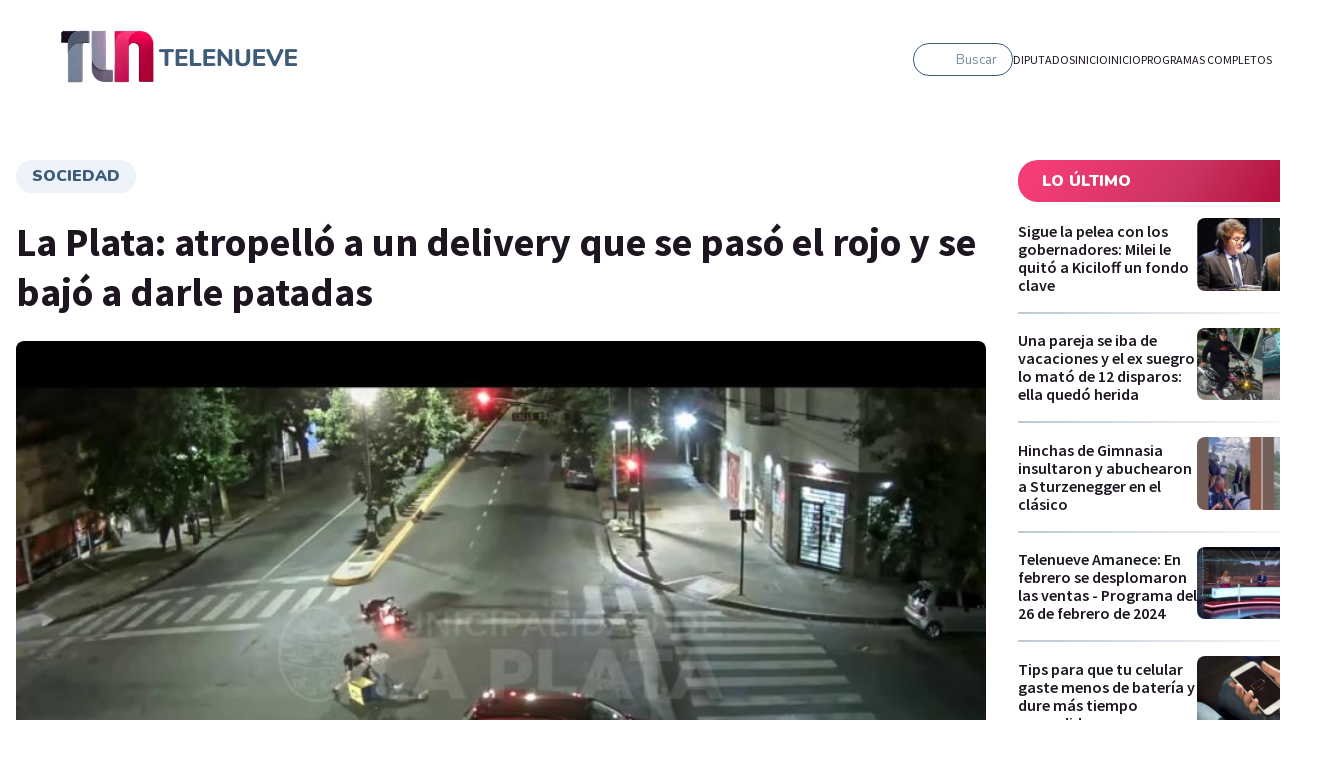

--- FILE ---
content_type: text/html; charset=utf-8
request_url: https://telenueve.elnueve.com.ar/amanecer/1380-la-plata-atropello-un-delivery-que-se-paso-el-rojo-y-se-bajo-darle-patadas
body_size: 16558
content:
<!DOCTYPE html><html><head><meta name="viewport" content="width=device-width"/><meta charSet="utf-8"/><meta name="TeleNueve" content="Tele Nueve" class="jsx-1282172143"/><link rel="icon" href="/favicon.ico" class="jsx-1282172143"/><link rel="preconnect" href="https://fonts.googleapis.com" class="jsx-1282172143"/><link rel="preconnect" href="https://fonts.gstatic.com" crossorigin="true" class="jsx-1282172143"/><link rel="canonical" href="https://telenueve.elnueve.com.ar/amanecer/1380-la-plata-atropello-un-delivery-que-se-paso-el-rojo-y-se-bajo-darle-patadas"/><link rel="image_src" href="https://www.elnueve.com.ar/articles/c9-show-hero.jpg"/><title>La Plata: atropelló a un delivery que se pasó el rojo y se bajó a darle patadas  | Canal 9</title><meta name="description" content="Hubo otro hecho de violencia en las calles del barrio porteño de Palermo, entre un ciclista y otro conductor."/><meta property="fb:app_id" content="1409310585928626"/><meta property="og:site_name" content="Canal 9"/><meta property="og:type" content="article"/><meta property="og:url" content="https://telenueve.elnueve.com.ar/amanecer/1380-la-plata-atropello-un-delivery-que-se-paso-el-rojo-y-se-bajo-darle-patadas"/><meta property="og:title" content="La Plata: atropelló a un delivery que se pasó el rojo y se bajó a darle patadas"/><meta property="og:description" content="Hubo otro hecho de violencia en las calles del barrio porteño de Palermo, entre un ciclista y otro conductor."/><meta property="og:image" content="https://img.elnueve.com.ar/sites/default/files/styles/1_91_1_max_1200px/public/2021-12/snap-f43b03eb-4aec-4478-ab4a-06161fc73e18.jpg?h=d1cb525d&amp;itok=lJBEIay2"/><meta property="og:image:width" content="1200"/><meta property="og:image:height" content="630"/><meta property="og:image:alt" content="accidente la plata delivery"/><meta property="article:tag" content="Sociedad"/><meta property="article:tag" content="accidentes de tránsito"/><meta property="article:tag" content="Violencia"/><meta property="article:published_time" content="Mié, 15/12/2021 - 07:36"/><meta property="article:modified_time" content="Mié, 15/12/2021 - 08:00"/><meta name="twitter:card" content="summary_large_image"/><meta name="twitter:description" content="Hubo otro hecho de violencia en las calles del barrio porteño de Palermo, entre un ciclista y otro conductor."/><meta name="twitter:site" content="@canal9oficial"/><meta name="twitter:title" content="La Plata: atropelló a un delivery que se pasó el rojo y se bajó a darle patadas"/><meta name="twitter:url" content="https://telenueve.elnueve.com.ar/amanecer/1380-la-plata-atropello-un-delivery-que-se-paso-el-rojo-y-se-bajo-darle-patadas"/><meta name="twitter:image:alt" content="accidente la plata delivery"/><meta name="twitter:image:height" content="512"/><meta name="twitter:image:width" content="1024"/><meta name="twitter:image" content="https://img.elnueve.com.ar/sites/default/files/styles/2_1_max_1024px/public/2021-12/snap-f43b03eb-4aec-4478-ab4a-06161fc73e18.jpg?h=d1cb525d&amp;itok=w8LYAVGu"/><script type="application/ld+json">{"@context":"https://schema.org","@graph":[{"@type":"NewsArticle","headline":"La Plata: atropelló a un delivery que se pasó el rojo y se bajó a darle patadas","name":"La Plata: atropelló a un delivery que se pasó el rojo y se bajó a darle patadas","about":["<a href=\"/tag/173-sociedad\" hreflang=\"es\">Sociedad</a>","<a href=\"/tag/1219-accidentes-de-transito\" hreflang=\"es\">accidentes de tránsito</a>","<a href=\"/tag/182-violencia\" hreflang=\"es\">Violencia</a>"],"description":"Hubo otro hecho de violencia en las calles del barrio porteño de Palermo, entre un ciclista y otro conductor.","image":{"@type":"ImageObject","representativeOfPage":"True","url":"https://img.elnueve.com.ar/sites/default/files/styles/1_91_1_max_1200px/public/2021-12/snap-f43b03eb-4aec-4478-ab4a-06161fc73e18.jpg?h=d1cb525d&itok=lJBEIay2","width":"1200","height":"630"},"datePublished":"Mié, 15/12/2021 - 07:36","dateModified":"Mié, 15/12/2021 - 08:00","isAccessibleForFree":"True","author":{"@type":"Person","name":"IP Noticias","logo":{"@type":"ImageObject","representativeOfPage":"False","url":"https://img.elnueve.com.ar/sites/default/files/styles/fixed_height_60px/theme/ip_theme/media/ip_article_logo.png?itok=0sIR5NI2","width":"169","height":"60"}},"publisher":{"@type":"NewsMediaOrganization","@id":"https://ip.digital","name":"Canal 9","url":"https://ip.digital","sameAs":["https://es.wikipedia.org/wiki/Informaci%C3%B3n_Period%C3%ADstica","https://twitter.com/_ipnoticias","https://facebook.com/IPNoticias","https://instagram.com/ip_noticias","https://www.youtube.com/channel/UC1bBjOZieJWHbsFA0LwjjJA"],"logo":{"@type":"ImageObject","url":"https://img.elnueve.com.ar/sites/default/files/styles/1_1_max_364px/theme/ip_theme/media/ip_logo.png?itok=A2SNjcDA","width":"364","height":"364"}},"mainEntityOfPage":"https://telenueve.elnueve.com.ar/amanecer/1380-la-plata-atropello-un-delivery-que-se-paso-el-rojo-y-se-bajo-darle-patadas"},{"@type":"NewsMediaOrganization","@id":"telenueve.elnueve.com.ar","description":"Slogan del Canal 9","name":"Canal 9","sameAs":["https://es.wikipedia.org/wiki/Informaci%C3%B3n_Period%C3%ADstica","https://twitter.com/_ipnoticias","https://facebook.com/IPNoticias","https://instagram.com/ip_noticias","https://www.youtube.com/channel/UC1bBjOZieJWHbsFA0LwjjJA"],"url":"https://telenueve.elnueve.com.ar","logo":{"@type":"ImageObject","url":"https://img.elnueve.com.ar/sites/default/files/styles/1_1_max_364px/theme/ip_theme/media/ip_logo.png?itok=A2SNjcDA","width":"364","height":"364"},"address":{"@type":"PostalAddress","streetAddress":"Conde 70","addressLocality":"Colegiales","addressRegion":"CABA","postalCode":"1426","addressCountry":"AR"}},{"@type":"WebSite","@id":"telenueve.elnueve.com.ar","name":"Canal 9","url":"https://telenueve.elnueve.com.ar","inLanguage":"es"}]}</script><meta name="next-head-count" content="36"/><link rel="preconnect" href="https://fonts.gstatic.com" crossorigin /><link rel="preload" href="/_next/static/css/8630ccc18b27c0e4.css" as="style"/><link rel="stylesheet" href="/_next/static/css/8630ccc18b27c0e4.css" data-n-g=""/><link rel="preload" href="/_next/static/css/f1f6d8b8e8d6ea32.css" as="style"/><link rel="stylesheet" href="/_next/static/css/f1f6d8b8e8d6ea32.css" data-n-p=""/><link rel="preload" href="/_next/static/css/19fe59053831d8c3.css" as="style"/><link rel="stylesheet" href="/_next/static/css/19fe59053831d8c3.css" data-n-p=""/><noscript data-n-css=""></noscript><script defer="" nomodule="" src="/_next/static/chunks/polyfills-5cd94c89d3acac5f.js"></script><script src="/_next/static/chunks/webpack-7c6bc834faa54ff5.js" defer=""></script><script src="/_next/static/chunks/framework-5f4595e5518b5600.js" defer=""></script><script src="/_next/static/chunks/main-ae725f9a8cc9a5c3.js" defer=""></script><script src="/_next/static/chunks/pages/_app-ee5daf94500a5369.js" defer=""></script><script src="/_next/static/chunks/cb1608f2-96ac29ec1cf86597.js" defer=""></script><script src="/_next/static/chunks/2852872c-8365a197463ecf88.js" defer=""></script><script src="/_next/static/chunks/0f1ac474-1396a7818e77136a.js" defer=""></script><script src="/_next/static/chunks/61-d14d5f9c53b449b7.js" defer=""></script><script src="/_next/static/chunks/114-4d699dc88e5f1a6f.js" defer=""></script><script src="/_next/static/chunks/833-9b3185cf09e8b613.js" defer=""></script><script src="/_next/static/chunks/79-9b791998ab019ffe.js" defer=""></script><script src="/_next/static/chunks/397-731a6ec6cbc3d27d.js" defer=""></script><script src="/_next/static/chunks/pages/%5Bprogram%5D/%5Bslug%5D-2a94d71e13c22dd7.js" defer=""></script><script src="/_next/static/KPE_Y_h8jj9NExrphZq0Z/_buildManifest.js" defer=""></script><script src="/_next/static/KPE_Y_h8jj9NExrphZq0Z/_ssgManifest.js" defer=""></script><script src="/_next/static/KPE_Y_h8jj9NExrphZq0Z/_middlewareManifest.js" defer=""></script><style id="__jsx-2420492036">.containerAside_container__rWUI8.jsx-2420492036{background:linear-gradient(120.67deg,#1d1520 0%, 100%);}.tag.jsx-2420492036{background:red;}</style><style id="__jsx-885082728">.undefined.jsx-885082728{background:linear-gradient(120.67deg,#1d1520 0%, 100%);}</style><style id="__jsx-814257230">.columns-4.jsx-814257230{grid-template-columns:repeat(4,1fr);}@media screen and (max-width:1024px){.columns-4.jsx-814257230{grid-template-columns:repeat(2,1fr);}}</style><style id="__jsx-1197779097">.ad-slot-box.jsx-1197779097{height:300px;width:250px;display:inline-block;}.ad-slot-bigbox.jsx-1197779097{height:600px;width:250px;display:inline-block;}@media screen and (max-width:730px){.ad-slot-billboard.jsx-1197779097{height:50px;width:320px;display:inline-block;}}@media screen and (min-width:731px){.ad-slot-billboard.jsx-1197779097{height:90px;width:728px;display:inline-block;}}</style><style id="__jsx-1282172143">body{background:#fff;}</style><style data-href="https://fonts.googleapis.com/css2?family=Nunito:wght@400;500;600;700;900&family=Source+Sans+Pro:wght@400;600;700&display=swap">@font-face{font-family:'Nunito';font-style:normal;font-weight:400;font-display:swap;src:url(https://fonts.gstatic.com/s/nunito/v26/XRXI3I6Li01BKofiOc5wtlZ2di8HDLshRTA.woff) format('woff')}@font-face{font-family:'Nunito';font-style:normal;font-weight:500;font-display:swap;src:url(https://fonts.gstatic.com/s/nunito/v26/XRXI3I6Li01BKofiOc5wtlZ2di8HDIkhRTA.woff) format('woff')}@font-face{font-family:'Nunito';font-style:normal;font-weight:600;font-display:swap;src:url(https://fonts.gstatic.com/s/nunito/v26/XRXI3I6Li01BKofiOc5wtlZ2di8HDGUmRTA.woff) format('woff')}@font-face{font-family:'Nunito';font-style:normal;font-weight:700;font-display:swap;src:url(https://fonts.gstatic.com/s/nunito/v26/XRXI3I6Li01BKofiOc5wtlZ2di8HDFwmRTA.woff) format('woff')}@font-face{font-family:'Nunito';font-style:normal;font-weight:900;font-display:swap;src:url(https://fonts.gstatic.com/s/nunito/v26/XRXI3I6Li01BKofiOc5wtlZ2di8HDBImRTA.woff) format('woff')}@font-face{font-family:'Source Sans Pro';font-style:normal;font-weight:400;font-display:swap;src:url(https://fonts.gstatic.com/s/sourcesanspro/v22/6xK3dSBYKcSV-LCoeQqfX1RYOo3aPA.woff) format('woff')}@font-face{font-family:'Source Sans Pro';font-style:normal;font-weight:600;font-display:swap;src:url(https://fonts.gstatic.com/s/sourcesanspro/v22/6xKydSBYKcSV-LCoeQqfX1RYOo3i54rAkw.woff) format('woff')}@font-face{font-family:'Source Sans Pro';font-style:normal;font-weight:700;font-display:swap;src:url(https://fonts.gstatic.com/s/sourcesanspro/v22/6xKydSBYKcSV-LCoeQqfX1RYOo3ig4vAkw.woff) format('woff')}@font-face{font-family:'Nunito';font-style:normal;font-weight:400;font-display:swap;src:url(https://fonts.gstatic.com/s/nunito/v26/XRXV3I6Li01BKofIOOaBTMnFcQIG.woff2) format('woff2');unicode-range:U+0460-052F,U+1C80-1C88,U+20B4,U+2DE0-2DFF,U+A640-A69F,U+FE2E-FE2F}@font-face{font-family:'Nunito';font-style:normal;font-weight:400;font-display:swap;src:url(https://fonts.gstatic.com/s/nunito/v26/XRXV3I6Li01BKofIMeaBTMnFcQIG.woff2) format('woff2');unicode-range:U+0301,U+0400-045F,U+0490-0491,U+04B0-04B1,U+2116}@font-face{font-family:'Nunito';font-style:normal;font-weight:400;font-display:swap;src:url(https://fonts.gstatic.com/s/nunito/v26/XRXV3I6Li01BKofIOuaBTMnFcQIG.woff2) format('woff2');unicode-range:U+0102-0103,U+0110-0111,U+0128-0129,U+0168-0169,U+01A0-01A1,U+01AF-01B0,U+0300-0301,U+0303-0304,U+0308-0309,U+0323,U+0329,U+1EA0-1EF9,U+20AB}@font-face{font-family:'Nunito';font-style:normal;font-weight:400;font-display:swap;src:url(https://fonts.gstatic.com/s/nunito/v26/XRXV3I6Li01BKofIO-aBTMnFcQIG.woff2) format('woff2');unicode-range:U+0100-02AF,U+0304,U+0308,U+0329,U+1E00-1E9F,U+1EF2-1EFF,U+2020,U+20A0-20AB,U+20AD-20C0,U+2113,U+2C60-2C7F,U+A720-A7FF}@font-face{font-family:'Nunito';font-style:normal;font-weight:400;font-display:swap;src:url(https://fonts.gstatic.com/s/nunito/v26/XRXV3I6Li01BKofINeaBTMnFcQ.woff2) format('woff2');unicode-range:U+0000-00FF,U+0131,U+0152-0153,U+02BB-02BC,U+02C6,U+02DA,U+02DC,U+0304,U+0308,U+0329,U+2000-206F,U+2074,U+20AC,U+2122,U+2191,U+2193,U+2212,U+2215,U+FEFF,U+FFFD}@font-face{font-family:'Nunito';font-style:normal;font-weight:500;font-display:swap;src:url(https://fonts.gstatic.com/s/nunito/v26/XRXV3I6Li01BKofIOOaBTMnFcQIG.woff2) format('woff2');unicode-range:U+0460-052F,U+1C80-1C88,U+20B4,U+2DE0-2DFF,U+A640-A69F,U+FE2E-FE2F}@font-face{font-family:'Nunito';font-style:normal;font-weight:500;font-display:swap;src:url(https://fonts.gstatic.com/s/nunito/v26/XRXV3I6Li01BKofIMeaBTMnFcQIG.woff2) format('woff2');unicode-range:U+0301,U+0400-045F,U+0490-0491,U+04B0-04B1,U+2116}@font-face{font-family:'Nunito';font-style:normal;font-weight:500;font-display:swap;src:url(https://fonts.gstatic.com/s/nunito/v26/XRXV3I6Li01BKofIOuaBTMnFcQIG.woff2) format('woff2');unicode-range:U+0102-0103,U+0110-0111,U+0128-0129,U+0168-0169,U+01A0-01A1,U+01AF-01B0,U+0300-0301,U+0303-0304,U+0308-0309,U+0323,U+0329,U+1EA0-1EF9,U+20AB}@font-face{font-family:'Nunito';font-style:normal;font-weight:500;font-display:swap;src:url(https://fonts.gstatic.com/s/nunito/v26/XRXV3I6Li01BKofIO-aBTMnFcQIG.woff2) format('woff2');unicode-range:U+0100-02AF,U+0304,U+0308,U+0329,U+1E00-1E9F,U+1EF2-1EFF,U+2020,U+20A0-20AB,U+20AD-20C0,U+2113,U+2C60-2C7F,U+A720-A7FF}@font-face{font-family:'Nunito';font-style:normal;font-weight:500;font-display:swap;src:url(https://fonts.gstatic.com/s/nunito/v26/XRXV3I6Li01BKofINeaBTMnFcQ.woff2) format('woff2');unicode-range:U+0000-00FF,U+0131,U+0152-0153,U+02BB-02BC,U+02C6,U+02DA,U+02DC,U+0304,U+0308,U+0329,U+2000-206F,U+2074,U+20AC,U+2122,U+2191,U+2193,U+2212,U+2215,U+FEFF,U+FFFD}@font-face{font-family:'Nunito';font-style:normal;font-weight:600;font-display:swap;src:url(https://fonts.gstatic.com/s/nunito/v26/XRXV3I6Li01BKofIOOaBTMnFcQIG.woff2) format('woff2');unicode-range:U+0460-052F,U+1C80-1C88,U+20B4,U+2DE0-2DFF,U+A640-A69F,U+FE2E-FE2F}@font-face{font-family:'Nunito';font-style:normal;font-weight:600;font-display:swap;src:url(https://fonts.gstatic.com/s/nunito/v26/XRXV3I6Li01BKofIMeaBTMnFcQIG.woff2) format('woff2');unicode-range:U+0301,U+0400-045F,U+0490-0491,U+04B0-04B1,U+2116}@font-face{font-family:'Nunito';font-style:normal;font-weight:600;font-display:swap;src:url(https://fonts.gstatic.com/s/nunito/v26/XRXV3I6Li01BKofIOuaBTMnFcQIG.woff2) format('woff2');unicode-range:U+0102-0103,U+0110-0111,U+0128-0129,U+0168-0169,U+01A0-01A1,U+01AF-01B0,U+0300-0301,U+0303-0304,U+0308-0309,U+0323,U+0329,U+1EA0-1EF9,U+20AB}@font-face{font-family:'Nunito';font-style:normal;font-weight:600;font-display:swap;src:url(https://fonts.gstatic.com/s/nunito/v26/XRXV3I6Li01BKofIO-aBTMnFcQIG.woff2) format('woff2');unicode-range:U+0100-02AF,U+0304,U+0308,U+0329,U+1E00-1E9F,U+1EF2-1EFF,U+2020,U+20A0-20AB,U+20AD-20C0,U+2113,U+2C60-2C7F,U+A720-A7FF}@font-face{font-family:'Nunito';font-style:normal;font-weight:600;font-display:swap;src:url(https://fonts.gstatic.com/s/nunito/v26/XRXV3I6Li01BKofINeaBTMnFcQ.woff2) format('woff2');unicode-range:U+0000-00FF,U+0131,U+0152-0153,U+02BB-02BC,U+02C6,U+02DA,U+02DC,U+0304,U+0308,U+0329,U+2000-206F,U+2074,U+20AC,U+2122,U+2191,U+2193,U+2212,U+2215,U+FEFF,U+FFFD}@font-face{font-family:'Nunito';font-style:normal;font-weight:700;font-display:swap;src:url(https://fonts.gstatic.com/s/nunito/v26/XRXV3I6Li01BKofIOOaBTMnFcQIG.woff2) format('woff2');unicode-range:U+0460-052F,U+1C80-1C88,U+20B4,U+2DE0-2DFF,U+A640-A69F,U+FE2E-FE2F}@font-face{font-family:'Nunito';font-style:normal;font-weight:700;font-display:swap;src:url(https://fonts.gstatic.com/s/nunito/v26/XRXV3I6Li01BKofIMeaBTMnFcQIG.woff2) format('woff2');unicode-range:U+0301,U+0400-045F,U+0490-0491,U+04B0-04B1,U+2116}@font-face{font-family:'Nunito';font-style:normal;font-weight:700;font-display:swap;src:url(https://fonts.gstatic.com/s/nunito/v26/XRXV3I6Li01BKofIOuaBTMnFcQIG.woff2) format('woff2');unicode-range:U+0102-0103,U+0110-0111,U+0128-0129,U+0168-0169,U+01A0-01A1,U+01AF-01B0,U+0300-0301,U+0303-0304,U+0308-0309,U+0323,U+0329,U+1EA0-1EF9,U+20AB}@font-face{font-family:'Nunito';font-style:normal;font-weight:700;font-display:swap;src:url(https://fonts.gstatic.com/s/nunito/v26/XRXV3I6Li01BKofIO-aBTMnFcQIG.woff2) format('woff2');unicode-range:U+0100-02AF,U+0304,U+0308,U+0329,U+1E00-1E9F,U+1EF2-1EFF,U+2020,U+20A0-20AB,U+20AD-20C0,U+2113,U+2C60-2C7F,U+A720-A7FF}@font-face{font-family:'Nunito';font-style:normal;font-weight:700;font-display:swap;src:url(https://fonts.gstatic.com/s/nunito/v26/XRXV3I6Li01BKofINeaBTMnFcQ.woff2) format('woff2');unicode-range:U+0000-00FF,U+0131,U+0152-0153,U+02BB-02BC,U+02C6,U+02DA,U+02DC,U+0304,U+0308,U+0329,U+2000-206F,U+2074,U+20AC,U+2122,U+2191,U+2193,U+2212,U+2215,U+FEFF,U+FFFD}@font-face{font-family:'Nunito';font-style:normal;font-weight:900;font-display:swap;src:url(https://fonts.gstatic.com/s/nunito/v26/XRXV3I6Li01BKofIOOaBTMnFcQIG.woff2) format('woff2');unicode-range:U+0460-052F,U+1C80-1C88,U+20B4,U+2DE0-2DFF,U+A640-A69F,U+FE2E-FE2F}@font-face{font-family:'Nunito';font-style:normal;font-weight:900;font-display:swap;src:url(https://fonts.gstatic.com/s/nunito/v26/XRXV3I6Li01BKofIMeaBTMnFcQIG.woff2) format('woff2');unicode-range:U+0301,U+0400-045F,U+0490-0491,U+04B0-04B1,U+2116}@font-face{font-family:'Nunito';font-style:normal;font-weight:900;font-display:swap;src:url(https://fonts.gstatic.com/s/nunito/v26/XRXV3I6Li01BKofIOuaBTMnFcQIG.woff2) format('woff2');unicode-range:U+0102-0103,U+0110-0111,U+0128-0129,U+0168-0169,U+01A0-01A1,U+01AF-01B0,U+0300-0301,U+0303-0304,U+0308-0309,U+0323,U+0329,U+1EA0-1EF9,U+20AB}@font-face{font-family:'Nunito';font-style:normal;font-weight:900;font-display:swap;src:url(https://fonts.gstatic.com/s/nunito/v26/XRXV3I6Li01BKofIO-aBTMnFcQIG.woff2) format('woff2');unicode-range:U+0100-02AF,U+0304,U+0308,U+0329,U+1E00-1E9F,U+1EF2-1EFF,U+2020,U+20A0-20AB,U+20AD-20C0,U+2113,U+2C60-2C7F,U+A720-A7FF}@font-face{font-family:'Nunito';font-style:normal;font-weight:900;font-display:swap;src:url(https://fonts.gstatic.com/s/nunito/v26/XRXV3I6Li01BKofINeaBTMnFcQ.woff2) format('woff2');unicode-range:U+0000-00FF,U+0131,U+0152-0153,U+02BB-02BC,U+02C6,U+02DA,U+02DC,U+0304,U+0308,U+0329,U+2000-206F,U+2074,U+20AC,U+2122,U+2191,U+2193,U+2212,U+2215,U+FEFF,U+FFFD}@font-face{font-family:'Source Sans Pro';font-style:normal;font-weight:400;font-display:swap;src:url(https://fonts.gstatic.com/s/sourcesanspro/v22/6xK3dSBYKcSV-LCoeQqfX1RYOo3qNa7lujVj9_mf.woff2) format('woff2');unicode-range:U+0460-052F,U+1C80-1C88,U+20B4,U+2DE0-2DFF,U+A640-A69F,U+FE2E-FE2F}@font-face{font-family:'Source Sans Pro';font-style:normal;font-weight:400;font-display:swap;src:url(https://fonts.gstatic.com/s/sourcesanspro/v22/6xK3dSBYKcSV-LCoeQqfX1RYOo3qPK7lujVj9_mf.woff2) format('woff2');unicode-range:U+0301,U+0400-045F,U+0490-0491,U+04B0-04B1,U+2116}@font-face{font-family:'Source Sans Pro';font-style:normal;font-weight:400;font-display:swap;src:url(https://fonts.gstatic.com/s/sourcesanspro/v22/6xK3dSBYKcSV-LCoeQqfX1RYOo3qNK7lujVj9_mf.woff2) format('woff2');unicode-range:U+1F00-1FFF}@font-face{font-family:'Source Sans Pro';font-style:normal;font-weight:400;font-display:swap;src:url(https://fonts.gstatic.com/s/sourcesanspro/v22/6xK3dSBYKcSV-LCoeQqfX1RYOo3qO67lujVj9_mf.woff2) format('woff2');unicode-range:U+0370-0377,U+037A-037F,U+0384-038A,U+038C,U+038E-03A1,U+03A3-03FF}@font-face{font-family:'Source Sans Pro';font-style:normal;font-weight:400;font-display:swap;src:url(https://fonts.gstatic.com/s/sourcesanspro/v22/6xK3dSBYKcSV-LCoeQqfX1RYOo3qN67lujVj9_mf.woff2) format('woff2');unicode-range:U+0102-0103,U+0110-0111,U+0128-0129,U+0168-0169,U+01A0-01A1,U+01AF-01B0,U+0300-0301,U+0303-0304,U+0308-0309,U+0323,U+0329,U+1EA0-1EF9,U+20AB}@font-face{font-family:'Source Sans Pro';font-style:normal;font-weight:400;font-display:swap;src:url(https://fonts.gstatic.com/s/sourcesanspro/v22/6xK3dSBYKcSV-LCoeQqfX1RYOo3qNq7lujVj9_mf.woff2) format('woff2');unicode-range:U+0100-02AF,U+0304,U+0308,U+0329,U+1E00-1E9F,U+1EF2-1EFF,U+2020,U+20A0-20AB,U+20AD-20C0,U+2113,U+2C60-2C7F,U+A720-A7FF}@font-face{font-family:'Source Sans Pro';font-style:normal;font-weight:400;font-display:swap;src:url(https://fonts.gstatic.com/s/sourcesanspro/v22/6xK3dSBYKcSV-LCoeQqfX1RYOo3qOK7lujVj9w.woff2) format('woff2');unicode-range:U+0000-00FF,U+0131,U+0152-0153,U+02BB-02BC,U+02C6,U+02DA,U+02DC,U+0304,U+0308,U+0329,U+2000-206F,U+2074,U+20AC,U+2122,U+2191,U+2193,U+2212,U+2215,U+FEFF,U+FFFD}@font-face{font-family:'Source Sans Pro';font-style:normal;font-weight:600;font-display:swap;src:url(https://fonts.gstatic.com/s/sourcesanspro/v22/6xKydSBYKcSV-LCoeQqfX1RYOo3i54rwmhdu3cOWxy40.woff2) format('woff2');unicode-range:U+0460-052F,U+1C80-1C88,U+20B4,U+2DE0-2DFF,U+A640-A69F,U+FE2E-FE2F}@font-face{font-family:'Source Sans Pro';font-style:normal;font-weight:600;font-display:swap;src:url(https://fonts.gstatic.com/s/sourcesanspro/v22/6xKydSBYKcSV-LCoeQqfX1RYOo3i54rwkxdu3cOWxy40.woff2) format('woff2');unicode-range:U+0301,U+0400-045F,U+0490-0491,U+04B0-04B1,U+2116}@font-face{font-family:'Source Sans Pro';font-style:normal;font-weight:600;font-display:swap;src:url(https://fonts.gstatic.com/s/sourcesanspro/v22/6xKydSBYKcSV-LCoeQqfX1RYOo3i54rwmxdu3cOWxy40.woff2) format('woff2');unicode-range:U+1F00-1FFF}@font-face{font-family:'Source Sans Pro';font-style:normal;font-weight:600;font-display:swap;src:url(https://fonts.gstatic.com/s/sourcesanspro/v22/6xKydSBYKcSV-LCoeQqfX1RYOo3i54rwlBdu3cOWxy40.woff2) format('woff2');unicode-range:U+0370-0377,U+037A-037F,U+0384-038A,U+038C,U+038E-03A1,U+03A3-03FF}@font-face{font-family:'Source Sans Pro';font-style:normal;font-weight:600;font-display:swap;src:url(https://fonts.gstatic.com/s/sourcesanspro/v22/6xKydSBYKcSV-LCoeQqfX1RYOo3i54rwmBdu3cOWxy40.woff2) format('woff2');unicode-range:U+0102-0103,U+0110-0111,U+0128-0129,U+0168-0169,U+01A0-01A1,U+01AF-01B0,U+0300-0301,U+0303-0304,U+0308-0309,U+0323,U+0329,U+1EA0-1EF9,U+20AB}@font-face{font-family:'Source Sans Pro';font-style:normal;font-weight:600;font-display:swap;src:url(https://fonts.gstatic.com/s/sourcesanspro/v22/6xKydSBYKcSV-LCoeQqfX1RYOo3i54rwmRdu3cOWxy40.woff2) format('woff2');unicode-range:U+0100-02AF,U+0304,U+0308,U+0329,U+1E00-1E9F,U+1EF2-1EFF,U+2020,U+20A0-20AB,U+20AD-20C0,U+2113,U+2C60-2C7F,U+A720-A7FF}@font-face{font-family:'Source Sans Pro';font-style:normal;font-weight:600;font-display:swap;src:url(https://fonts.gstatic.com/s/sourcesanspro/v22/6xKydSBYKcSV-LCoeQqfX1RYOo3i54rwlxdu3cOWxw.woff2) format('woff2');unicode-range:U+0000-00FF,U+0131,U+0152-0153,U+02BB-02BC,U+02C6,U+02DA,U+02DC,U+0304,U+0308,U+0329,U+2000-206F,U+2074,U+20AC,U+2122,U+2191,U+2193,U+2212,U+2215,U+FEFF,U+FFFD}@font-face{font-family:'Source Sans Pro';font-style:normal;font-weight:700;font-display:swap;src:url(https://fonts.gstatic.com/s/sourcesanspro/v22/6xKydSBYKcSV-LCoeQqfX1RYOo3ig4vwmhdu3cOWxy40.woff2) format('woff2');unicode-range:U+0460-052F,U+1C80-1C88,U+20B4,U+2DE0-2DFF,U+A640-A69F,U+FE2E-FE2F}@font-face{font-family:'Source Sans Pro';font-style:normal;font-weight:700;font-display:swap;src:url(https://fonts.gstatic.com/s/sourcesanspro/v22/6xKydSBYKcSV-LCoeQqfX1RYOo3ig4vwkxdu3cOWxy40.woff2) format('woff2');unicode-range:U+0301,U+0400-045F,U+0490-0491,U+04B0-04B1,U+2116}@font-face{font-family:'Source Sans Pro';font-style:normal;font-weight:700;font-display:swap;src:url(https://fonts.gstatic.com/s/sourcesanspro/v22/6xKydSBYKcSV-LCoeQqfX1RYOo3ig4vwmxdu3cOWxy40.woff2) format('woff2');unicode-range:U+1F00-1FFF}@font-face{font-family:'Source Sans Pro';font-style:normal;font-weight:700;font-display:swap;src:url(https://fonts.gstatic.com/s/sourcesanspro/v22/6xKydSBYKcSV-LCoeQqfX1RYOo3ig4vwlBdu3cOWxy40.woff2) format('woff2');unicode-range:U+0370-0377,U+037A-037F,U+0384-038A,U+038C,U+038E-03A1,U+03A3-03FF}@font-face{font-family:'Source Sans Pro';font-style:normal;font-weight:700;font-display:swap;src:url(https://fonts.gstatic.com/s/sourcesanspro/v22/6xKydSBYKcSV-LCoeQqfX1RYOo3ig4vwmBdu3cOWxy40.woff2) format('woff2');unicode-range:U+0102-0103,U+0110-0111,U+0128-0129,U+0168-0169,U+01A0-01A1,U+01AF-01B0,U+0300-0301,U+0303-0304,U+0308-0309,U+0323,U+0329,U+1EA0-1EF9,U+20AB}@font-face{font-family:'Source Sans Pro';font-style:normal;font-weight:700;font-display:swap;src:url(https://fonts.gstatic.com/s/sourcesanspro/v22/6xKydSBYKcSV-LCoeQqfX1RYOo3ig4vwmRdu3cOWxy40.woff2) format('woff2');unicode-range:U+0100-02AF,U+0304,U+0308,U+0329,U+1E00-1E9F,U+1EF2-1EFF,U+2020,U+20A0-20AB,U+20AD-20C0,U+2113,U+2C60-2C7F,U+A720-A7FF}@font-face{font-family:'Source Sans Pro';font-style:normal;font-weight:700;font-display:swap;src:url(https://fonts.gstatic.com/s/sourcesanspro/v22/6xKydSBYKcSV-LCoeQqfX1RYOo3ig4vwlxdu3cOWxw.woff2) format('woff2');unicode-range:U+0000-00FF,U+0131,U+0152-0153,U+02BB-02BC,U+02C6,U+02DA,U+02DC,U+0304,U+0308,U+0329,U+2000-206F,U+2074,U+20AC,U+2122,U+2191,U+2193,U+2212,U+2215,U+FEFF,U+FFFD}</style></head><body><div id="__next" data-reactroot=""><div class="jsx-1282172143 site-content  undefined"><header class="header_header__Be4gv undefined undefined "><div class="header_container__2lE7K header_headerInner__hFFhU"><div class="header_left__ap_X2"><div class="SiteLogo_logo__7OKeS"><a class="SiteLogo_logoInner__f9FmF" href="/telenueve"><div class="SiteLogo_isotipo_TL9__6FNe9"><span style="box-sizing:border-box;display:inline-block;overflow:hidden;width:initial;height:initial;background:none;opacity:1;border:0;margin:0;padding:0;position:relative;max-width:100%"><span style="box-sizing:border-box;display:block;width:initial;height:initial;background:none;opacity:1;border:0;margin:0;padding:0;max-width:100%"><img style="display:block;max-width:100%;width:initial;height:initial;background:none;opacity:1;border:0;margin:0;padding:0" alt="" aria-hidden="true" src="data:image/svg+xml,%3csvg%20xmlns=%27http://www.w3.org/2000/svg%27%20version=%271.1%27%20width=%27102%27%20height=%2764%27/%3e"/></span><img alt="isotipo" src="[data-uri]" decoding="async" data-nimg="intrinsic" style="position:absolute;top:0;left:0;bottom:0;right:0;box-sizing:border-box;padding:0;border:none;margin:auto;display:block;width:0;height:0;min-width:100%;max-width:100%;min-height:100%;max-height:100%"/><noscript><img alt="isotipo" srcSet="/_next/image?url=%2Flogo%2Fisotipo.png&amp;w=128&amp;q=75 1x, /_next/image?url=%2Flogo%2Fisotipo.png&amp;w=256&amp;q=75 2x" src="/_next/image?url=%2Flogo%2Fisotipo.png&amp;w=256&amp;q=75" decoding="async" data-nimg="intrinsic" style="position:absolute;top:0;left:0;bottom:0;right:0;box-sizing:border-box;padding:0;border:none;margin:auto;display:block;width:0;height:0;min-width:100%;max-width:100%;min-height:100%;max-height:100%" loading="lazy"/></noscript></span></div><div class="SiteLogo_logotipo_TL9__WDNFp"><span style="box-sizing:border-box;display:inline-block;overflow:hidden;width:initial;height:initial;background:none;opacity:1;border:0;margin:0;padding:0;position:relative;max-width:100%"><span style="box-sizing:border-box;display:block;width:initial;height:initial;background:none;opacity:1;border:0;margin:0;padding:0;max-width:100%"><img style="display:block;max-width:100%;width:initial;height:initial;background:none;opacity:1;border:0;margin:0;padding:0" alt="" aria-hidden="true" src="data:image/svg+xml,%3csvg%20xmlns=%27http://www.w3.org/2000/svg%27%20version=%271.1%27%20width=%27140%27%20height=%2719%27/%3e"/></span><img alt="isotipo" src="[data-uri]" decoding="async" data-nimg="intrinsic" style="position:absolute;top:0;left:0;bottom:0;right:0;box-sizing:border-box;padding:0;border:none;margin:auto;display:block;width:0;height:0;min-width:100%;max-width:100%;min-height:100%;max-height:100%"/><noscript><img alt="isotipo" srcSet="/_next/image?url=%2Flogo%2FlogotipoTL9.png&amp;w=256&amp;q=75 1x, /_next/image?url=%2Flogo%2FlogotipoTL9.png&amp;w=384&amp;q=75 2x" src="/_next/image?url=%2Flogo%2FlogotipoTL9.png&amp;w=384&amp;q=75" decoding="async" data-nimg="intrinsic" style="position:absolute;top:0;left:0;bottom:0;right:0;box-sizing:border-box;padding:0;border:none;margin:auto;display:block;width:0;height:0;min-width:100%;max-width:100%;min-height:100%;max-height:100%" loading="lazy"/></noscript></span></div></a></div></div><div class="header_right__ca9eM"><form class="SearchInput_searchContainer__DqgQH hide-on-medium"><svg class="SearchInput_searchIcon__Wg78W" width="24" height="24" fill="none" xmlns="http://www.w3.org/2000/svg"><path class="SearchInput_tl9svg__KqO0x" d="M21 21l-6-6m2-5a7 7 0 11-14 0 7 7 0 0114 0z" stroke="#fff" stroke-width="2.4" stroke-linecap="round" stroke-linejoin="round"></path></svg><input type="text" class="SearchInput_searchInput__Jh9sl SearchInput_tl9__FdQGK" required="" value=""/><button class="SearchInput_searchButton__tMADi SearchInput_tl9__FdQGK"><span>Buscar</span></button></form><nav class="MainNav_MainNav__Spvc5 undefined undefined"><ul><li><a class="undefined" href="/diputados-en-vivo">Diputados</a></li><li><a class="undefined" href="/telenueve">Inicio</a></li><li><a class="undefined" href="/">Inicio</a></li><li><a class="undefined" href="/programas-completos">Programas Completos</a></li></ul></nav><div class="MenuMobile_MenuMobile__B4pJe "><button class="btn-secondary MenuMobile_MenuBtn__MUmd0" type="button"><span>MÁS</span><svg aria-hidden="true" focusable="false" data-prefix="fas" data-icon="bars" class="svg-inline--fa fa-bars fa-w-14 " role="img" xmlns="http://www.w3.org/2000/svg" viewBox="0 0 448 512"><path fill="currentColor" d="M16 132h416c8.837 0 16-7.163 16-16V76c0-8.837-7.163-16-16-16H16C7.163 60 0 67.163 0 76v40c0 8.837 7.163 16 16 16zm0 160h416c8.837 0 16-7.163 16-16v-40c0-8.837-7.163-16-16-16H16c-8.837 0-16 7.163-16 16v40c0 8.837 7.163 16 16 16zm0 160h416c8.837 0 16-7.163 16-16v-40c0-8.837-7.163-16-16-16H16c-8.837 0-16 7.163-16 16v40c0 8.837 7.163 16 16 16z"></path></svg></button><div class="MenuMobile_MainMenuMobile__luWMV null"><div class="MenuMobile_MainMenuMobileInner__8K0jY"><div class="MenuMobile_HeaderMenu__Oc5O9"><div class="MenuMobile_HeaderMenuInner__CDKSB"><button class="btn btn-secondary MenuMobile_close__n81BY" type="button"><span>CERRAR</span><svg aria-hidden="true" focusable="false" data-prefix="fas" data-icon="times" class="svg-inline--fa fa-times fa-w-11 " role="img" xmlns="http://www.w3.org/2000/svg" viewBox="0 0 352 512"><path fill="currentColor" d="M242.72 256l100.07-100.07c12.28-12.28 12.28-32.19 0-44.48l-22.24-22.24c-12.28-12.28-32.19-12.28-44.48 0L176 189.28 75.93 89.21c-12.28-12.28-32.19-12.28-44.48 0L9.21 111.45c-12.28 12.28-12.28 32.19 0 44.48L109.28 256 9.21 356.07c-12.28 12.28-12.28 32.19 0 44.48l22.24 22.24c12.28 12.28 32.2 12.28 44.48 0L176 322.72l100.07 100.07c12.28 12.28 32.2 12.28 44.48 0l22.24-22.24c12.28-12.28 12.28-32.19 0-44.48L242.72 256z"></path></svg></button></div></div><form class="SearchInput_searchContainer__DqgQH gap-x2-bottom"><svg class="SearchInput_searchIcon__Wg78W" width="24" height="24" fill="none" xmlns="http://www.w3.org/2000/svg"><path class="SearchInput_tl9svg__KqO0x" d="M21 21l-6-6m2-5a7 7 0 11-14 0 7 7 0 0114 0z" stroke="#fff" stroke-width="2.4" stroke-linecap="round" stroke-linejoin="round"></path></svg><input type="text" class="SearchInput_searchInput__Jh9sl SearchInput_tl9__FdQGK" required="" value=""/><button class="SearchInput_searchButton__tMADi SearchInput_tl9__FdQGK"><span>Buscar</span></button></form><nav class="MainNav_MainNav__Spvc5 MainNav_mobile__47XvY undefined"><ul><li><a class="undefined" href="/diputados-en-vivo">Diputados</a></li><li><a class="undefined" href="/telenueve">Inicio</a></li><li><a class="undefined" href="/">Inicio</a></li><li><a class="undefined" href="/programas-completos">Programas Completos</a></li></ul></nav></div></div></div></div></div></header><main class="jsx-1282172143 main-content"><div id="nota_itt" data-adtype="itt" class="jsx-1282172143 ad-slot ad-slot-itt"></div><div id="nota_adhesion" data-adtype="adhesion" class="jsx-1282172143 ad-slot ad-slot-adhesion"></div><amp-analytics config="https://www.googletagmanager.com/amp.json?id=GTM-NMZ5V23" data-credentials="include"><script type="application/json">{"vars":{"PageTitle":"La Plata: atropelló a un delivery que se pasó el rojo y se bajó a darle patadas ","PageID":"1380","PublishDate":"2021-12-15 07:36:49"}}</script></amp-analytics><section class="jsx-2420492036  containerAside_container__rWUI8"><div class="jsx-2420492036 containerAside_containerInner__zMlXH containerAside_container--sidebar__kIdB_"><div class="jsx-2420492036 "><div class="jsx-1197779097 banner-billboard-container gap-section-bottom"><div class="hide-on-medium AdBanner_wrapperBanner__yZzT0"><div class="ad-slot ad-slot-billboard" id="nota_billboard1_desktop" data-adtype="billboard"></div></div><div class="hide-on-big AdBanner_wrapperBanner__yZzT0"><div class="ad-slot ad-slot-billboard" id="nota_billboard1_mobile" data-adtype="billboard"></div></div></div><article class="jsx-1197779097 article_article__OPQ78"><div class=" Tags_tagWrapper__SFXEb"><a href="/tag/173-sociedad" class="Tags_tag__d3xdB">Sociedad</a></div><h1 class="article_title__LKhr4">La Plata: atropelló a un delivery que se pasó el rojo y se bajó a darle patadas </h1><div class="jsx-1197779097 article_articleImage__bSrza"><div class="articleVideo_ImageWrapper__UMRST"><div class="articleVideo_PlayLogoWrapper__0moXo"><svg aria-hidden="true" focusable="false" data-prefix="fas" data-icon="play" class="svg-inline--fa fa-play fa-w-14 articleVideo_PlayLogo__fuKlc" role="img" xmlns="http://www.w3.org/2000/svg" viewBox="0 0 448 512"><path fill="currentColor" d="M424.4 214.7L72.4 6.6C43.8-10.3 0 6.1 0 47.9V464c0 37.5 40.7 60.1 72.4 41.3l352-208c31.4-18.5 31.5-64.1 0-82.6z"></path></svg></div><picture><source media="(max-width: 599px) and (min-device-pixel-ratio: 2),(max-width: 599px) and (-webkit-min-device-pixel-ratio: 2),(max-width: 599px) and (min-resolution: 3dppx),(max-width: 599px) and (min-resolution: 288dpi)" srcSet="https://img.elnueve.com.ar/sites/default/files/styles/16_9_max_304px/public/2021-12/snap-f43b03eb-4aec-4478-ab4a-06161fc73e18.jpg?h=d1cb525d&amp;itok=nIjZBfdf"/><source media="(max-width: 599px) and (min-device-pixel-ratio: 1),(max-width: 599px) and (-webkit-min-device-pixel-ratio: 2),(max-width: 599px) and (min-resolution: 2dppx),(max-width: 599px) and (min-resolution: 192dpi)" srcSet="https://img.elnueve.com.ar/sites/default/files/styles/16_9_max_800px/public/2021-12/snap-f43b03eb-4aec-4478-ab4a-06161fc73e18.jpg?h=d1cb525d&amp;itok=_qm57E2F"/><img alt="accidente la plata delivery" class="round articleVideo_ArticleVideoPlaceholder__723y9" src="https://img.elnueve.com.ar/sites/default/files/2021-12/snap-f43b03eb-4aec-4478-ab4a-06161fc73e18.jpg" srcSet="https://img.elnueve.com.ar/sites/default/files/styles/16_9_max_304px/public/2021-12/snap-f43b03eb-4aec-4478-ab4a-06161fc73e18.jpg?h=d1cb525d&amp;itok=nIjZBfdf 304w, https://img.elnueve.com.ar/sites/default/files/styles/16_9_max_800px/public/2021-12/snap-f43b03eb-4aec-4478-ab4a-06161fc73e18.jpg?h=d1cb525d&amp;itok=_qm57E2F 800w" loading="auto"/></picture></div></div><div class="jsx-1197779097 article_articleContent__sPdLu"><h3 class="article_subtitle__qsKE5">Hubo otro hecho de violencia en las calles del barrio porteño de Palermo, entre un ciclista y otro conductor.</h3><p class="jsx-1197779097 article_date__K_Daf">15 de diciembre de 2021</p><div class="gap-section-bottom hide-on-big AdBanner_wrapperBanner__yZzT0"><div class="ad-slot ad-slot-box" id="nota_box1_mobile" data-adtype="box"></div></div><div class=""><div class="markup-container"><p>Dos hechos de <strong>violencia en las calles</strong> se registraron en las últimas horas. </p>

<p>Uno de ellos ocurrió en la ciudad de La Plata cuando<strong> un <a href="https://telenueve.elnueve.com.ar/central/157-pidieron-la-prision-preventiva-para-el-delivery-que-mato-un-ladron-en-moreno">delivery</a> se pasó el semáforo en rojo y fue atropellado por otro vehículo. </strong></p>

<p>Lo sorprendente de este <a href="https://telenueve.elnueve.com.ar/tag/224-accidente"><strong>accidente de tránsito</strong></a> fue la reacción del otro conductor que s<strong>e bajó de su auto en un estado de furia y comenzó a pegarle al delivery,</strong> mientras estaba tendido en la calle. </p>

<p>Otro suceso violento se registró en el barrio porteño de <strong>Palermo</strong>. En el video grabado por los transeúntes, se ve a un <strong>conductor que increpa a un ciclista. </strong></p>

<p>A pesar de que el ciclista trató de no caer en la provocación, el otro hombre continuó buscándolo y fue así que terminaron a las piñas.  </p>

<h3><em>Mirá el video. </em></h3></div></div></div></article><section class="jsx-2420492036  containerAside_container__rWUI8"><div class="jsx-2420492036 containerAside_containerInner__zMlXH containerAside_container--no-sidebar__BjmJC"><div class="jsx-2420492036 "></div><div style="background:rgba(226, 232, 240, 0.2)" class="jsx-2420492036 containerAside_emptyAside__JTCTg"></div></div></section><div class="jsx-1197779097 article_relatedTags__lb4ap"><h4 class="jsx-1197779097">Temas que aparecen en esta nota:</h4><div class="  undefined Tags_tagsList__Iaddb"><a href="/tag/1219-accidentes-de-transito" class="Tags_tag__d3xdB">accidentes de tránsito</a><a href="/tag/182-violencia" class="Tags_tag__d3xdB">Violencia</a></div></div><div class="ArticleShare_ArticleShare__ifUJe "><h4>Si te interesó, compartilo</h4><div class="ArticleShare_ArticleShareInner__31KwA"><a target="_blank" href="https://www.facebook.com/sharer/sharer.php?u=https://telenueve.elnueve.com.ar/amanecer/1380-la-plata-atropello-un-delivery-que-se-paso-el-rojo-y-se-bajo-darle-patadas" class="btn ArticleShare_btnFacebook__MuJwy" rel="noreferrer">facebook</a><a target="_blank" href="https://twitter.com/share?text=La Plata: atropelló a un delivery que se pasó el rojo y se bajó a darle patadas &amp;url=https://telenueve.elnueve.com.ar/amanecer/1380-la-plata-atropello-un-delivery-que-se-paso-el-rojo-y-se-bajo-darle-patadas" class="btn ArticleShare_btnTwitter__tKgJU" rel="noreferrer">twitter</a><a target="_blank" href="https://wa.me/?text=La Plata: atropelló a un delivery que se pasó el rojo y se bajó a darle patadas  https://telenueve.elnueve.com.ar/amanecer/1380-la-plata-atropello-un-delivery-que-se-paso-el-rojo-y-se-bajo-darle-patadas" class="btn ArticleShare_btnWhatsapp__rMOza" rel="noreferrer">whatsapp</a></div></div><div class="gap-section-bottom hide-on-medium AdBanner_wrapperBanner__yZzT0"><div class="ad-slot ad-slot-billboard" id="nota_billboard2_desktop" data-adtype="billboard"></div></div><div class="gap-section-bottom hide-on-big AdBanner_wrapperBanner__yZzT0"><div class="ad-slot ad-slot-box" id="nota_box2_mobile" data-adtype="box"></div></div><section class="ArticleList_relatedArticleList__1qPTW"><h3 class="jsx-885082728 TitleSection_titleSection__IDoRi
          undefined
          TitleSection_titleSection-secondary___vjJC TitleSection_size-default__UBuXD">Más para ver</h3><div class="jsx-814257230 columns-4 columns-medium-2 GridListTemplate_gridListTemplate__nV6z3 ArticleList_gridTemplate__oxpel"><article class=" ArticleTeaser_ArticleTeaser__B1jyp ArticleTeaser_teaserItem--medium__qEh4N ArticleTeaser_vertical__kgH_G undefined"><a class="ArticleTeaser_teaserItemInner__pQa3b ArticleTeaser_bg-gray__443k2" href="/conexion-jubilados/30819-conexion-jubilados-cuanto-trabajamos-el-amor-propio-programa-completo-del"><div class=" ArticleTeaser_title__xdWIg"><h3 class="">Conexión Jubilados: ¿Cuánto trabajamos el amor propio? | Programa Completo del 18 de febrero de 2024</h3></div><div class="ArticleTeaser_image__bp7BV"><div><img alt="Conexión Jubilados" class="round articleVideo_ArticleVideoPlaceholder__723y9" src="https://img.elnueve.com.ar/sites/default/files/styles/16_9_max_304px/public/2024-02/CONEXION%20JUBILADOS%20PGM_1.png?h=d1c54ece&amp;itok=KkmwIApl" loading="lazy"/></div></div></a></article><article class=" ArticleTeaser_ArticleTeaser__B1jyp ArticleTeaser_teaserItem--medium__qEh4N ArticleTeaser_vertical__kgH_G undefined"><a class="ArticleTeaser_teaserItemInner__pQa3b ArticleTeaser_bg-gray__443k2" href="/conexion-jubilados/30756-conexion-jubilados-asesoria-legal-gratuita-en-la-uba-programa-completo-del"><div class=" ArticleTeaser_title__xdWIg"><h3 class="">Conexión Jubilados: Asesoría legal gratuita en la UBA | Programa Completo del 11 de febrero de 2024</h3></div><div class="ArticleTeaser_image__bp7BV"><div><img alt="Conexión Jubilados" class="round articleVideo_ArticleVideoPlaceholder__723y9" src="https://img.elnueve.com.ar/sites/default/files/styles/16_9_max_304px/public/2024-02/CONEXION%20JUBILADOS%20PGM_0.png?h=d1c54ece&amp;itok=0D-YBxdi" loading="lazy"/></div></div></a></article><article class=" ArticleTeaser_ArticleTeaser__B1jyp ArticleTeaser_teaserItem--medium__qEh4N ArticleTeaser_vertical__kgH_G undefined"><a class="ArticleTeaser_teaserItemInner__pQa3b ArticleTeaser_bg-gray__443k2" href="/conexion-jubilados/30481-pago-de-haberes-para-jubilados-y-pensionados-consulta-aca-el-cronograma-de"><div class=" ArticleTeaser_title__xdWIg"><h3 class="">Pago de haberes para jubilados y pensionados: consultá acá el cronograma de cobro de febrero</h3></div><div class="ArticleTeaser_image__bp7BV"><div><img alt="Jubilados y pensionados" class="round articleVideo_ArticleVideoPlaceholder__723y9" src="https://img.elnueve.com.ar/sites/default/files/styles/16_9_max_304px/public/2024-02/JUBILADOS%20PENSIONADOS%20ANSES.png?h=d1c54ece&amp;itok=JSoxmpUw" loading="lazy"/></div></div></a></article><article class=" ArticleTeaser_ArticleTeaser__B1jyp ArticleTeaser_teaserItem--medium__qEh4N ArticleTeaser_vertical__kgH_G undefined"><a class="ArticleTeaser_teaserItemInner__pQa3b ArticleTeaser_bg-gray__443k2" href="/conexion-jubilados/30556-conexion-jubilados-recordamos-nelly-omar-programa-completo-del-4-de"><div class=" ArticleTeaser_title__xdWIg"><h3 class="">Conexión Jubilados: Recordamos a Nelly Omar | Programa Completo del 4 de febrero de 2024</h3></div><div class="ArticleTeaser_image__bp7BV"><div><img alt="Conexión Jubilados" class="round articleVideo_ArticleVideoPlaceholder__723y9" src="https://img.elnueve.com.ar/sites/default/files/styles/16_9_max_304px/public/2024-02/CONEXION%20JUBILADOS%20PGM.png?h=d1c54ece&amp;itok=A_wPuyYe" loading="lazy"/></div></div></a></article></div><div class="jsx-814257230 columns-4 columns-medium-2 GridListTemplate_gridListTemplate__nV6z3 ArticleList_gridTemplate__oxpel"><article class=" ArticleTeaser_ArticleTeaser__B1jyp ArticleTeaser_teaserItem--medium__qEh4N ArticleTeaser_vertical__kgH_G undefined"><a class="ArticleTeaser_teaserItemInner__pQa3b ArticleTeaser_bg-gray__443k2" href="/conexion-jubilados/30387-conexion-jubilados-deterioro-cognitivo-programa-completo-del-28-de-enero"><div class=" ArticleTeaser_title__xdWIg"><h3 class="">Conexión Jubilados: Deterioro cognitivo | Programa Completo del 28 de enero de 2024</h3></div><div class="ArticleTeaser_image__bp7BV"><div><picture><source media="(max-width: 599px) and (min-device-pixel-ratio: 2),(max-width: 599px) and (-webkit-min-device-pixel-ratio: 2),(max-width: 599px) and (min-resolution: 3dppx),(max-width: 599px) and (min-resolution: 288dpi)" srcSet="https://img.elnueve.com.ar/sites/default/files/styles/16_9_max_304px/public/2024-01/CONEXION%20JUBILADOS%20PGM_2.png?h=d1c54ece&amp;itok=-Pz7Xoe6"/><source media="(max-width: 599px) and (min-device-pixel-ratio: 1),(max-width: 599px) and (-webkit-min-device-pixel-ratio: 2),(max-width: 599px) and (min-resolution: 2dppx),(max-width: 599px) and (min-resolution: 192dpi)" srcSet="https://img.elnueve.com.ar/sites/default/files/styles/16_9_max_800px/public/2024-01/CONEXION%20JUBILADOS%20PGM_2.png?h=d1c54ece&amp;itok=-VmR5A9l"/><img alt="Conexión Jubilados, programa completo" class="round articleVideo_ArticleVideoPlaceholder__723y9" src="https://img.elnueve.com.ar/sites/default/files/2024-01/CONEXION%20JUBILADOS%20PGM_2.png" srcSet="https://img.elnueve.com.ar/sites/default/files/styles/16_9_max_304px/public/2024-01/CONEXION%20JUBILADOS%20PGM_2.png?h=d1c54ece&amp;itok=-Pz7Xoe6 304w, https://img.elnueve.com.ar/sites/default/files/styles/16_9_max_800px/public/2024-01/CONEXION%20JUBILADOS%20PGM_2.png?h=d1c54ece&amp;itok=-VmR5A9l 800w" loading="lazy"/></picture></div></div></a></article><article class=" ArticleTeaser_ArticleTeaser__B1jyp ArticleTeaser_teaserItem--medium__qEh4N ArticleTeaser_vertical__kgH_G undefined"><a class="ArticleTeaser_teaserItemInner__pQa3b ArticleTeaser_bg-gray__443k2" href="/amanecer/30117-un-es-un-engano-como-manejar-una-relacion-en-epoca-de-redes-sociales"><div class=" ArticleTeaser_title__xdWIg"><h3 class="">¿Un like es un engaño? Cómo manejar una relación en época de redes sociales </h3></div><div class="ArticleTeaser_image__bp7BV"><div><picture><source media="(max-width: 599px) and (min-device-pixel-ratio: 2),(max-width: 599px) and (-webkit-min-device-pixel-ratio: 2),(max-width: 599px) and (min-resolution: 3dppx),(max-width: 599px) and (min-resolution: 288dpi)" srcSet="https://img.elnueve.com.ar/sites/default/files/styles/16_9_max_304px/public/2024-01/infidelidad1.jpeg?h=1c9b88c9&amp;itok=fRGPabPg"/><source media="(max-width: 599px) and (min-device-pixel-ratio: 1),(max-width: 599px) and (-webkit-min-device-pixel-ratio: 2),(max-width: 599px) and (min-resolution: 2dppx),(max-width: 599px) and (min-resolution: 192dpi)" srcSet="https://img.elnueve.com.ar/sites/default/files/styles/16_9_max_800px/public/2024-01/infidelidad1.jpeg?h=1c9b88c9&amp;itok=-FqPuHTe"/><img alt="Infidelidad " class="round articleVideo_ArticleVideoPlaceholder__723y9" src="https://img.elnueve.com.ar/sites/default/files/2024-01/infidelidad1.jpeg" srcSet="https://img.elnueve.com.ar/sites/default/files/styles/16_9_max_304px/public/2024-01/infidelidad1.jpeg?h=1c9b88c9&amp;itok=fRGPabPg 304w, https://img.elnueve.com.ar/sites/default/files/styles/16_9_max_800px/public/2024-01/infidelidad1.jpeg?h=1c9b88c9&amp;itok=-FqPuHTe 800w" loading="lazy"/></picture></div></div></a></article><article class=" ArticleTeaser_ArticleTeaser__B1jyp ArticleTeaser_teaserItem--medium__qEh4N ArticleTeaser_vertical__kgH_G undefined"><a class="ArticleTeaser_teaserItemInner__pQa3b ArticleTeaser_bg-gray__443k2" href="/conexion-jubilados/30044-conexion-jubilados-prevencion-infarto-y-muerte-subita-programa-completo"><div class=" ArticleTeaser_title__xdWIg"><h3 class="">Conexión Jubilados: Prevención infarto y muerte súbita | Programa Completo del 14 de enero de 2024</h3></div><div class="ArticleTeaser_image__bp7BV"><div><picture><source media="(max-width: 599px) and (min-device-pixel-ratio: 2),(max-width: 599px) and (-webkit-min-device-pixel-ratio: 2),(max-width: 599px) and (min-resolution: 3dppx),(max-width: 599px) and (min-resolution: 288dpi)" srcSet="https://img.elnueve.com.ar/sites/default/files/styles/16_9_max_304px/public/2024-01/CONEXION%20JUBILADOS%20PGM_0.png?h=d1c54ece&amp;itok=umQ1rTbn"/><source media="(max-width: 599px) and (min-device-pixel-ratio: 1),(max-width: 599px) and (-webkit-min-device-pixel-ratio: 2),(max-width: 599px) and (min-resolution: 2dppx),(max-width: 599px) and (min-resolution: 192dpi)" srcSet="https://img.elnueve.com.ar/sites/default/files/styles/16_9_max_800px/public/2024-01/CONEXION%20JUBILADOS%20PGM_0.png?h=d1c54ece&amp;itok=ivHXg6Lt"/><img alt="Conexión Jubilados, programa completo" class="round articleVideo_ArticleVideoPlaceholder__723y9" src="https://img.elnueve.com.ar/sites/default/files/2024-01/CONEXION%20JUBILADOS%20PGM_0.png" srcSet="https://img.elnueve.com.ar/sites/default/files/styles/16_9_max_304px/public/2024-01/CONEXION%20JUBILADOS%20PGM_0.png?h=d1c54ece&amp;itok=umQ1rTbn 304w, https://img.elnueve.com.ar/sites/default/files/styles/16_9_max_800px/public/2024-01/CONEXION%20JUBILADOS%20PGM_0.png?h=d1c54ece&amp;itok=ivHXg6Lt 800w" loading="lazy"/></picture></div></div></a></article><article class=" ArticleTeaser_ArticleTeaser__B1jyp ArticleTeaser_teaserItem--medium__qEh4N ArticleTeaser_vertical__kgH_G undefined"><a class="ArticleTeaser_teaserItemInner__pQa3b ArticleTeaser_bg-gray__443k2" href="/conexion-jubilados/29877-conexion-jubilados-equilibrio-y-longevidad-programa-completo-del-7-de"><div class=" ArticleTeaser_title__xdWIg"><h3 class="">Conexión Jubilados: Equilibrio y longevidad | Programa Completo del 7 de enero de 2024</h3></div><div class="ArticleTeaser_image__bp7BV"><div><picture><source media="(max-width: 599px) and (min-device-pixel-ratio: 2),(max-width: 599px) and (-webkit-min-device-pixel-ratio: 2),(max-width: 599px) and (min-resolution: 3dppx),(max-width: 599px) and (min-resolution: 288dpi)" srcSet="https://img.elnueve.com.ar/sites/default/files/styles/16_9_max_304px/public/2024-01/CONEXION%20JUBILADOS%20PGM.png?h=d1c54ece&amp;itok=pt35s6ee"/><source media="(max-width: 599px) and (min-device-pixel-ratio: 1),(max-width: 599px) and (-webkit-min-device-pixel-ratio: 2),(max-width: 599px) and (min-resolution: 2dppx),(max-width: 599px) and (min-resolution: 192dpi)" srcSet="https://img.elnueve.com.ar/sites/default/files/styles/16_9_max_800px/public/2024-01/CONEXION%20JUBILADOS%20PGM.png?h=d1c54ece&amp;itok=bIR0qu_3"/><img alt="Conexión Jubilados, programa completo" class="round articleVideo_ArticleVideoPlaceholder__723y9" src="https://img.elnueve.com.ar/sites/default/files/2024-01/CONEXION%20JUBILADOS%20PGM.png" srcSet="https://img.elnueve.com.ar/sites/default/files/styles/16_9_max_304px/public/2024-01/CONEXION%20JUBILADOS%20PGM.png?h=d1c54ece&amp;itok=pt35s6ee 304w, https://img.elnueve.com.ar/sites/default/files/styles/16_9_max_800px/public/2024-01/CONEXION%20JUBILADOS%20PGM.png?h=d1c54ece&amp;itok=bIR0qu_3 800w" loading="lazy"/></picture></div></div></a></article></div><div class="jsx-814257230 columns-4 columns-medium-2 GridListTemplate_gridListTemplate__nV6z3 ArticleList_gridTemplate__oxpel"><article class=" ArticleTeaser_ArticleTeaser__B1jyp ArticleTeaser_teaserItem--medium__qEh4N ArticleTeaser_vertical__kgH_G undefined"><a class="ArticleTeaser_teaserItemInner__pQa3b ArticleTeaser_bg-gray__443k2" href="/mediodia/29871-una-abuela-de-90-anos-se-cayo-en-un-pozo-con-su-perrita"><div class=" ArticleTeaser_title__xdWIg"><h3 class="">Una abuela de 90 años se cayó en un pozo con su perrita</h3></div><div class="ArticleTeaser_image__bp7BV"><div><picture><source media="(max-width: 599px) and (min-device-pixel-ratio: 2),(max-width: 599px) and (-webkit-min-device-pixel-ratio: 2),(max-width: 599px) and (min-resolution: 3dppx),(max-width: 599px) and (min-resolution: 288dpi)" srcSet="https://img.elnueve.com.ar/sites/default/files/styles/16_9_max_304px/public/2024-01/Copia%20de%20PORTADA%20PARA%20YOUTUBE%20TELENUEVE%20%2881%29.jpg?h=c673cd1c&amp;itok=vGfNkVMi"/><source media="(max-width: 599px) and (min-device-pixel-ratio: 1),(max-width: 599px) and (-webkit-min-device-pixel-ratio: 2),(max-width: 599px) and (min-resolution: 2dppx),(max-width: 599px) and (min-resolution: 192dpi)" srcSet="https://img.elnueve.com.ar/sites/default/files/styles/16_9_max_800px/public/2024-01/Copia%20de%20PORTADA%20PARA%20YOUTUBE%20TELENUEVE%20%2881%29.jpg?h=c673cd1c&amp;itok=tCm8G_1D"/><img alt="Sarita " class="round articleVideo_ArticleVideoPlaceholder__723y9" src="https://img.elnueve.com.ar/sites/default/files/2024-01/Copia%20de%20PORTADA%20PARA%20YOUTUBE%20TELENUEVE%20%2881%29.jpg" srcSet="https://img.elnueve.com.ar/sites/default/files/styles/16_9_max_304px/public/2024-01/Copia%20de%20PORTADA%20PARA%20YOUTUBE%20TELENUEVE%20%2881%29.jpg?h=c673cd1c&amp;itok=vGfNkVMi 304w, https://img.elnueve.com.ar/sites/default/files/styles/16_9_max_800px/public/2024-01/Copia%20de%20PORTADA%20PARA%20YOUTUBE%20TELENUEVE%20%2881%29.jpg?h=c673cd1c&amp;itok=tCm8G_1D 800w" loading="lazy"/></picture></div></div></a></article></div></section><div class="gap-section-bottom hide-on-medium AdBanner_wrapperBanner__yZzT0"><div class="ad-slot ad-slot-billboard" id="nota_billboard3_desktop" data-adtype="billboard"></div></div><div class="banner-box-container gap-section-bottom"></div><div class="PopularArticleList_popularArticleList__Km0xA"><h3 class="jsx-885082728 TitleSection_titleSection__IDoRi
          undefined
          TitleSection_titleSection-primary__tacn9 TitleSection_size-default__UBuXD">Lo más visto</h3><div class="jsx-814257230 columns-4 columns-medium-2 GridListTemplate_gridListTemplate__nV6z3 undefined"><article class=" ArticleTeaser_ArticleTeaser__B1jyp ArticleTeaser_teaserItem--medium__qEh4N ArticleTeaser_vertical__kgH_G undefined"><a class="ArticleTeaser_teaserItemInner__pQa3b ArticleTeaser_bg-gray__443k2" href="/conexion-jubilados/7663-jubilados-y-pensionados-anses-cuando-y-como-se-cobra-el-bono-de-12-mil"><div class=" ArticleTeaser_title__xdWIg"><h3 class="">Jubilados y pensionados ANSES: cuándo y cómo se cobra el bono de 12 mil pesos</h3></div><div class="ArticleTeaser_image__bp7BV"><div><img alt="Jubilados y pensionados ANSES: cuándo y cómo se cobra el bono de 12 mil pesos" class="round articleVideo_ArticleVideoPlaceholder__723y9" src="https://img.elnueve.com.ar/sites/default/files/styles/16_9_max_304px/public/2022-04/JUBILADOS%20ANSES_1.png?h=d1c54ece&amp;itok=76tC5QpQ" loading="lazy"/></div></div></a></article><article class=" ArticleTeaser_ArticleTeaser__B1jyp ArticleTeaser_teaserItem--medium__qEh4N ArticleTeaser_vertical__kgH_G undefined"><a class="ArticleTeaser_teaserItemInner__pQa3b ArticleTeaser_bg-gray__443k2" href="/mediodia/14099-nuevo-verdurazo-frente-al-congreso-reparten-mas-de-20-mil-kilos-de-alimentos"><div class=" ArticleTeaser_title__xdWIg"><h3 class="">Nuevo &quot;verdurazo&quot; frente al Congreso: reparten más de 20 mil kilos de alimentos</h3></div><div class="ArticleTeaser_image__bp7BV"><div><img alt="Verdurazo frente al Congreso" class="round articleVideo_ArticleVideoPlaceholder__723y9" src="https://img.elnueve.com.ar/sites/default/files/styles/16_9_max_304px/public/2022-09/VERDURAZO%20CONGRESO.jpg?h=d1cb525d&amp;itok=JawfqGqU" loading="lazy"/></div></div></a></article><article class=" ArticleTeaser_ArticleTeaser__B1jyp ArticleTeaser_teaserItem--medium__qEh4N ArticleTeaser_vertical__kgH_G undefined"><a class="ArticleTeaser_teaserItemInner__pQa3b ArticleTeaser_bg-gray__443k2" href="/amanecer/14146-9-en-el-tiempo-el-dia-que-grace-jones-visito-la-argentina-y-deslumbro-con-un-tango"><div class=" ArticleTeaser_title__xdWIg"><h3 class="">9 en el tiempo: el día que Grace Jones visitó la Argentina y deslumbró con un &quot;tango reggae&quot;</h3></div><div class="ArticleTeaser_image__bp7BV"><div><img alt="Recuero de Grace Jones" class="round articleVideo_ArticleVideoPlaceholder__723y9" src="https://img.elnueve.com.ar/sites/default/files/styles/16_9_max_304px/public/2022-09/GRACE%20JONES.png?h=d1c54ece&amp;itok=qnBr7brr" loading="lazy"/></div></div></a></article><article class=" ArticleTeaser_ArticleTeaser__B1jyp ArticleTeaser_teaserItem--medium__qEh4N ArticleTeaser_vertical__kgH_G undefined"><a class="ArticleTeaser_teaserItemInner__pQa3b ArticleTeaser_bg-gray__443k2" href="/mediodia/14778-murio-carlitos-bala-la-emotiva-despedida-de-panam-su-querida-amiga-y-companera"><div class=" ArticleTeaser_title__xdWIg"><h3 class="">Murió Carlitos Balá: la emotiva despedida de Panam, su querida amiga y compañera</h3></div><div class="ArticleTeaser_image__bp7BV"><div><img alt="Panam despidió a Carlitos Balá" class="round articleVideo_ArticleVideoPlaceholder__723y9" src="https://img.elnueve.com.ar/sites/default/files/styles/16_9_max_304px/public/2022-09/PANAM%20CARLITOS%20BALA.png?h=d1c54ece&amp;itok=7EbaZSCv" loading="lazy"/></div></div></a></article><article class=" ArticleTeaser_ArticleTeaser__B1jyp ArticleTeaser_teaserItem--medium__qEh4N ArticleTeaser_vertical__kgH_G undefined"><a class="ArticleTeaser_teaserItemInner__pQa3b ArticleTeaser_bg-gray__443k2" href="/amanecer/17004-paro-de-subtes-habra-interrupcion-del-servicio-y-apertura-de-molinetes-este-viernes"><div class=" ArticleTeaser_title__xdWIg"><h3 class="">Paro de subtes: habrá interrupción del servicio y apertura de molinetes este viernes</h3></div><div class="ArticleTeaser_image__bp7BV"><div><img alt="linea a paro subte" class="round articleVideo_ArticleVideoPlaceholder__723y9" src="https://img.elnueve.com.ar/sites/default/files/styles/16_9_max_304px/public/2022-11/linea%20a%20paro%20subte.JPG?h=4afb85ea&amp;itok=mLU8vPlg" loading="lazy"/></div></div></a></article><article class=" ArticleTeaser_ArticleTeaser__B1jyp ArticleTeaser_teaserItem--medium__qEh4N ArticleTeaser_vertical__kgH_G undefined"><a class="ArticleTeaser_teaserItemInner__pQa3b ArticleTeaser_bg-gray__443k2" href="/central/24678-telenueve-en-vivo"><div class=" ArticleTeaser_title__xdWIg"><h3 class="">TeleNueve en vivo</h3></div><div class="ArticleTeaser_image__bp7BV"><div><img alt="El nueve en vivo" class="round articleVideo_ArticleVideoPlaceholder__723y9" src="https://img.elnueve.com.ar/sites/default/files/styles/16_9_max_304px/public/2023-07/thumbC9-vivo.jpg?h=d1cb525d&amp;itok=J-URbiXN" loading="lazy"/></div></div></a></article><article class=" ArticleTeaser_ArticleTeaser__B1jyp ArticleTeaser_teaserItem--medium__qEh4N ArticleTeaser_vertical__kgH_G undefined"><a class="ArticleTeaser_teaserItemInner__pQa3b ArticleTeaser_bg-gray__443k2" href="/mediodia/27729-detuvieron-el-croata-dueno-de-la-cueva-mas-grande-de-la-city-en-una-causa-con-nexo"><div class=" ArticleTeaser_title__xdWIg"><h3 class="">Detuvieron a &quot;El Croata&quot;, dueño de la cueva más grande de la city, en una causa con nexo narco</h3></div><div class="ArticleTeaser_image__bp7BV"><div><img alt="croata" class="round articleVideo_ArticleVideoPlaceholder__723y9" src="https://img.elnueve.com.ar/sites/default/files/styles/16_9_max_304px/public/2023-10/croata.png?h=36d07603&amp;itok=9bs7qVYF" loading="lazy"/></div></div></a></article><article class=" ArticleTeaser_ArticleTeaser__B1jyp ArticleTeaser_teaserItem--medium__qEh4N ArticleTeaser_vertical__kgH_G undefined"><a class="ArticleTeaser_teaserItemInner__pQa3b ArticleTeaser_bg-gray__443k2" href="/diputados-en-vivo/28346-la-ley-nacional-de-la-danza-avanzo-en-la-comision-de-cultura"><div class=" ArticleTeaser_title__xdWIg"><h3 class="">La ley nacional de la danza avanzó en la comisión de cultura</h3></div><div class="ArticleTeaser_image__bp7BV"><div><img alt="dsads" class="round articleVideo_ArticleVideoPlaceholder__723y9" src="https://img.elnueve.com.ar/sites/default/files/styles/16_9_max_304px/public/2023-11/Captura%20de%20pantalla%202023-11-13%20234818.png?h=27cf9afc&amp;itok=itBvjpXy" loading="lazy"/></div></div></a></article></div></div></div><aside class="Aside_aside__dOv6W aside"><div class="banner-box-container gap-section-bottom"><div class="hide-on-medium AdBanner_wrapperBanner__yZzT0"><div class="ad-slot ad-slot-box" id="nota_box1_desktop" data-adtype="box"></div></div><div class="hide-on-big AdBanner_wrapperBanner__yZzT0"><div class="ad-slot ad-slot-box" id="nota_box3_mobile" data-adtype="box"></div></div></div><a href="/ultimas-noticias"><h3 class="jsx-885082728 TitleSection_titleSection__IDoRi
          undefined
          TitleSection_titleSection-primary__tacn9 TitleSection_size-default__UBuXD">Lo último</h3></a><div class="gap-x3-bottom TeaserList_TeaserList__WJqQg"><div><article class=" ArticleTeaser_ArticleTeaser__B1jyp ArticleTeaser_teaserItem--small__L5xiN ArticleTeaser_horizontal__lDWHy undefined"><a class="ArticleTeaser_teaserItemInner__pQa3b ArticleTeaser_bg-none__SwTJF" href="/mediodia/30976-sigue-la-pelea-con-los-gobernadores-milei-le-quito-kiciloff-un-fondo-clave"><div class=" ArticleTeaser_title__xdWIg"><h3 class="">Sigue la pelea con los gobernadores: Milei le quitó a Kiciloff un fondo clave</h3></div><div class="ArticleTeaser_image__bp7BV"><div><img alt="milei" class="round articleVideo_ArticleVideoPlaceholder__723y9" src="https://img.elnueve.com.ar/sites/default/files/styles/16_9_max_304px/public/2024-02/Milei-Kicillof.jpg?h=16f2671a&amp;itok=icY4AoxO" loading="lazy"/></div></div></a></article><div class=" DecoLineGradient_decoLineGradient__GzwuB undefined"></div></div><div><article class=" ArticleTeaser_ArticleTeaser__B1jyp ArticleTeaser_teaserItem--small__L5xiN ArticleTeaser_horizontal__lDWHy undefined"><a class="ArticleTeaser_teaserItemInner__pQa3b ArticleTeaser_bg-none__SwTJF" href="/amanecer/30972-una-pareja-se-iba-de-vacaciones-y-el-ex-suegro-lo-mato-de-12-disparos-ella-quedo"><div class=" ArticleTeaser_title__xdWIg"><h3 class="">Una pareja se iba de vacaciones y el ex suegro lo mató de 12 disparos: ella quedó herida</h3></div><div class="ArticleTeaser_image__bp7BV"><div><img alt="Policial " class="round articleVideo_ArticleVideoPlaceholder__723y9" src="https://img.elnueve.com.ar/sites/default/files/styles/16_9_max_304px/public/2024-02/Copia%20de%20PORTADA%20PARA%20YOUTUBE%20TELENUEVE%20-%202024-02-26T110044.021.png?h=c673cd1c&amp;itok=vZca7ATJ" loading="lazy"/></div></div></a></article><div class=" DecoLineGradient_decoLineGradient__GzwuB undefined"></div></div><div><article class=" ArticleTeaser_ArticleTeaser__B1jyp ArticleTeaser_teaserItem--small__L5xiN ArticleTeaser_horizontal__lDWHy undefined"><a class="ArticleTeaser_teaserItemInner__pQa3b ArticleTeaser_bg-none__SwTJF" href="/mediodia/30971-hinchas-de-gimnasia-insultaron-y-abuchearon-sturzenegger-en-el-clasico"><div class=" ArticleTeaser_title__xdWIg"><h3 class="">Hinchas de Gimnasia insultaron y abuchearon a Sturzenegger en el clásico</h3></div><div class="ArticleTeaser_image__bp7BV"><div><img alt="gimnasia" class="round articleVideo_ArticleVideoPlaceholder__723y9" src="https://img.elnueve.com.ar/sites/default/files/styles/16_9_max_304px/public/2024-02/Plantilla%20fotos%20telenueve%20-%202024-02-26T133512.977.jpg?h=ae1281eb&amp;itok=p7hZiOpL" loading="lazy"/></div></div></a></article><div class=" DecoLineGradient_decoLineGradient__GzwuB undefined"></div></div><div><article class=" ArticleTeaser_ArticleTeaser__B1jyp ArticleTeaser_teaserItem--small__L5xiN ArticleTeaser_horizontal__lDWHy undefined"><a class="ArticleTeaser_teaserItemInner__pQa3b ArticleTeaser_bg-none__SwTJF" href="/amanecer/30968-telenueve-amanece-en-febrero-se-desplomaron-las-ventas-programa-del-26-de-febrero-de"><div class=" ArticleTeaser_title__xdWIg"><h3 class="">Telenueve Amanece: En febrero se desplomaron las ventas - Programa del 26 de febrero de 2024</h3></div><div class="ArticleTeaser_image__bp7BV"><div><img alt="Amanecer " class="round articleVideo_ArticleVideoPlaceholder__723y9" src="https://img.elnueve.com.ar/sites/default/files/styles/16_9_max_304px/public/2024-02/snap-c388a9c2-8ec4-4dcf-80e4-fa8902d96527.jpg?h=c673cd1c&amp;itok=-f0G5F3p" loading="lazy"/></div></div></a></article><div class=" DecoLineGradient_decoLineGradient__GzwuB undefined"></div></div><div><article class=" ArticleTeaser_ArticleTeaser__B1jyp ArticleTeaser_teaserItem--small__L5xiN ArticleTeaser_horizontal__lDWHy undefined"><a class="ArticleTeaser_teaserItemInner__pQa3b ArticleTeaser_bg-none__SwTJF" href="/amanecer/30965-tips-para-que-tu-celular-gaste-menos-de-bateria-y-dure-mas-tiempo-encendido"><div class=" ArticleTeaser_title__xdWIg"><h3 class="">Tips para que tu celular gaste menos de batería y dure más tiempo encendido </h3></div><div class="ArticleTeaser_image__bp7BV"><div><img alt="Bateria" class="round articleVideo_ArticleVideoPlaceholder__723y9" src="https://img.elnueve.com.ar/sites/default/files/styles/16_9_max_304px/public/2024-02/descarga%20%281%29.jpg?h=284110ac&amp;itok=d14cFpMe" loading="lazy"/></div></div></a></article></div></div><div class="gap-section-bottom hide-on-medium AdBanner_wrapperBanner__yZzT0"><div class="ad-slot ad-slot-box" id="nota_box2_desktop" data-adtype="box"></div></div><div class="gap-section-bottom hide-on-big AdBanner_wrapperBanner__yZzT0"><div class="ad-slot ad-slot-box" id="nota_box4_mobile" data-adtype="box"></div></div><div class="gap-x3-bottom TeaserList_TeaserList__WJqQg"><div><article class=" ArticleTeaser_ArticleTeaser__B1jyp ArticleTeaser_teaserItem--small__L5xiN ArticleTeaser_horizontal__lDWHy undefined"><a class="ArticleTeaser_teaserItemInner__pQa3b ArticleTeaser_bg-none__SwTJF" href="/amanecer/30964-nicolas-trotta-sobre-el-ciclo-lectivo-el-estado-no-remite-las-provincias-el"><div class=" ArticleTeaser_title__xdWIg"><h3 class="">Nicolás Trotta sobre el ciclo lectivo &quot;El estado no remite a las provincias el incentivo docente&quot;</h3></div><div class="ArticleTeaser_image__bp7BV"><div><img alt="Trotta " class="round articleVideo_ArticleVideoPlaceholder__723y9" src="https://img.elnueve.com.ar/sites/default/files/styles/16_9_max_304px/public/2024-02/descarga.jpg?h=284110ac&amp;itok=RNatRKKy" loading="lazy"/></div></div></a></article><div class=" DecoLineGradient_decoLineGradient__GzwuB undefined"></div></div><div><article class=" ArticleTeaser_ArticleTeaser__B1jyp ArticleTeaser_teaserItem--small__L5xiN ArticleTeaser_horizontal__lDWHy undefined"><a class="ArticleTeaser_teaserItemInner__pQa3b ArticleTeaser_bg-none__SwTJF" href="/amanecer/30963-en-febrero-se-desplomaron-las-ventas-en-los-supermercados"><div class=" ArticleTeaser_title__xdWIg"><h3 class="">En febrero se desplomaron las ventas en los supermercados</h3></div><div class="ArticleTeaser_image__bp7BV"><div><img alt="D" class="round articleVideo_ArticleVideoPlaceholder__723y9" src="https://img.elnueve.com.ar/sites/default/files/styles/16_9_max_304px/public/2023-10/Chango-supermercado.jpg?h=cbad0151&amp;itok=Ys8IZA_D" loading="lazy"/></div></div></a></article><div class=" DecoLineGradient_decoLineGradient__GzwuB undefined"></div></div><div><article class=" ArticleTeaser_ArticleTeaser__B1jyp ArticleTeaser_teaserItem--small__L5xiN ArticleTeaser_horizontal__lDWHy undefined"><a class="ArticleTeaser_teaserItemInner__pQa3b ArticleTeaser_bg-none__SwTJF" href="/cierre/30951-telenueve-al-cierre-otra-oleada-de-mosquitos-programa-del-23-de-febrero-de-2024"><div class=" ArticleTeaser_title__xdWIg"><h3 class="">Telenueve al Cierre: Otra oleada de mosquitos | Programa del 23 de febrero de 2024</h3></div><div class="ArticleTeaser_image__bp7BV"><div><img alt="vvv" class="round articleVideo_ArticleVideoPlaceholder__723y9" src="https://img.elnueve.com.ar/sites/default/files/styles/16_9_max_304px/public/2024-02/Copia%20de%20PORTADA%20PARA%20YOUTUBE%20TELENUEVE%20-%202024-02-23T233042.103.jpg?h=c673cd1c&amp;itok=5HC1kVUL" loading="lazy"/></div></div></a></article><div class=" DecoLineGradient_decoLineGradient__GzwuB undefined"></div></div><div><article class=" ArticleTeaser_ArticleTeaser__B1jyp ArticleTeaser_teaserItem--small__L5xiN ArticleTeaser_horizontal__lDWHy undefined"><a class="ArticleTeaser_teaserItemInner__pQa3b ArticleTeaser_bg-none__SwTJF" href="/central/30950-telenueve-central-torres-le-dio-un-ultimatum-milei-23-de-febrero-de-2024"><div class=" ArticleTeaser_title__xdWIg"><h3 class="">Telenueve Central: Torres le dio un ultimátum a Milei | 23 de febrero de 2024</h3></div><div class="ArticleTeaser_image__bp7BV"><div><img alt="programa" class="round articleVideo_ArticleVideoPlaceholder__723y9" src="https://img.elnueve.com.ar/sites/default/files/styles/16_9_max_304px/public/2024-02/Copia%20de%20PORTADA%20PARA%20YOUTUBE%20TELENUEVE%20-%202024-02-23T231509.354.jpg?h=c673cd1c&amp;itok=3cOjkc0D" loading="lazy"/></div></div></a></article><div class=" DecoLineGradient_decoLineGradient__GzwuB undefined"></div></div><div><article class=" ArticleTeaser_ArticleTeaser__B1jyp ArticleTeaser_teaserItem--small__L5xiN ArticleTeaser_horizontal__lDWHy undefined"><a class="ArticleTeaser_teaserItemInner__pQa3b ArticleTeaser_bg-none__SwTJF" href="/central/30949-insoportables-otra-ola-de-mosquitos-copo-el-amba"><div class=" ArticleTeaser_title__xdWIg"><h3 class="">Insoportables: otra ola de mosquitos copó el AMBA</h3></div><div class="ArticleTeaser_image__bp7BV"><div><img alt="mosqui" class="round articleVideo_ArticleVideoPlaceholder__723y9" src="https://img.elnueve.com.ar/sites/default/files/styles/16_9_max_304px/public/2024-02/snap-e14248fd-d753-4d7f-9fb8-e7d0c968d90a.jpg?h=c673cd1c&amp;itok=R0-HaBQ3" loading="lazy"/></div></div></a></article></div></div><div class="gap-section-bottom hide-on-medium banner-sticky AdBanner_wrapperBanner__yZzT0"><div class="ad-slot ad-slot-bigbox" id="nota_bigbox1_desktop" data-adtype="bigbox"></div></div><div class="gap-section-bottom hide-on-big AdBanner_wrapperBanner__yZzT0"><div class="ad-slot ad-slot-box" id="nota_box5_mobile" data-adtype="box"></div></div></aside></div></section></main><footer class="footer_footer__QO2rN"><div class="footer_container__uIebQ footer_footerInner__y1kCO"><div><nav class="MainNavFooter_mainNavFooter__AVhiv"><ul><li><a href="https://bit.ly/3bm8Bvg" target="_blank" rel="noreferrer">Carpeta de Acceso Público</a></li><li><a href="/files/grillas-programacionC9-capital-y-satelital.pdf" target="_blank" rel="noreferrer">Comercial</a></li><li><a href="/cdn-cgi/l/email-protection#25464a4b51404b4c414a56414c424c51444940566546444b44491c0b464a480b4457" target="_blank" rel="noreferrer">Contáctenos</a></li><li><a href="/files/carpeta-publica-canal9.pdf" target="_blank" rel="noreferrer">Legales</a></li><li><a href="/contenido-institucional/14742-licencias-del-archivo-historico-de-rodajes" target="_blank" rel="noreferrer">Licencia de Rodajes</a></li></ul></nav><h6>© 2026 Derechos reservados TELEARTE S.A. EMPRESA DE RADIO Y TELEVISION 2015</h6></div><div><div class="SocialIcons_socialIcons__2mf5C "><div class="SocialIcons_icon___CPxl"><a href="https://www.facebook.com/Canal9TV" target="_blank" rel="noreferrer"><span style="box-sizing:border-box;display:inline-block;overflow:hidden;width:initial;height:initial;background:none;opacity:1;border:0;margin:0;padding:0;position:relative;max-width:100%"><span style="box-sizing:border-box;display:block;width:initial;height:initial;background:none;opacity:1;border:0;margin:0;padding:0;max-width:100%"><img style="display:block;max-width:100%;width:initial;height:initial;background:none;opacity:1;border:0;margin:0;padding:0" alt="" aria-hidden="true" src="data:image/svg+xml,%3csvg%20xmlns=%27http://www.w3.org/2000/svg%27%20version=%271.1%27%20width=%2740%27%20height=%2740%27/%3e"/></span><img alt="isotipo" src="[data-uri]" decoding="async" data-nimg="intrinsic" style="position:absolute;top:0;left:0;bottom:0;right:0;box-sizing:border-box;padding:0;border:none;margin:auto;display:block;width:0;height:0;min-width:100%;max-width:100%;min-height:100%;max-height:100%"/><noscript><img alt="isotipo" srcSet="/social-icons/i-facebook-footer.svg 1x, /social-icons/i-facebook-footer.svg 2x" src="/social-icons/i-facebook-footer.svg" decoding="async" data-nimg="intrinsic" style="position:absolute;top:0;left:0;bottom:0;right:0;box-sizing:border-box;padding:0;border:none;margin:auto;display:block;width:0;height:0;min-width:100%;max-width:100%;min-height:100%;max-height:100%" loading="lazy"/></noscript></span></a></div><div class="SocialIcons_icon___CPxl"><a href="https://www.instagram.com/canal9oficial/" target="_blank" rel="noreferrer"><span style="box-sizing:border-box;display:inline-block;overflow:hidden;width:initial;height:initial;background:none;opacity:1;border:0;margin:0;padding:0;position:relative;max-width:100%"><span style="box-sizing:border-box;display:block;width:initial;height:initial;background:none;opacity:1;border:0;margin:0;padding:0;max-width:100%"><img style="display:block;max-width:100%;width:initial;height:initial;background:none;opacity:1;border:0;margin:0;padding:0" alt="" aria-hidden="true" src="data:image/svg+xml,%3csvg%20xmlns=%27http://www.w3.org/2000/svg%27%20version=%271.1%27%20width=%2740%27%20height=%2740%27/%3e"/></span><img alt="isotipo" src="[data-uri]" decoding="async" data-nimg="intrinsic" style="position:absolute;top:0;left:0;bottom:0;right:0;box-sizing:border-box;padding:0;border:none;margin:auto;display:block;width:0;height:0;min-width:100%;max-width:100%;min-height:100%;max-height:100%"/><noscript><img alt="isotipo" srcSet="/social-icons/i-instagram-footer.svg 1x, /social-icons/i-instagram-footer.svg 2x" src="/social-icons/i-instagram-footer.svg" decoding="async" data-nimg="intrinsic" style="position:absolute;top:0;left:0;bottom:0;right:0;box-sizing:border-box;padding:0;border:none;margin:auto;display:block;width:0;height:0;min-width:100%;max-width:100%;min-height:100%;max-height:100%" loading="lazy"/></noscript></span></a></div><div class="SocialIcons_icon___CPxl"><a href="https://twitter.com/canal9oficial" target="_blank" rel="noreferrer"><span style="box-sizing:border-box;display:inline-block;overflow:hidden;width:initial;height:initial;background:none;opacity:1;border:0;margin:0;padding:0;position:relative;max-width:100%"><span style="box-sizing:border-box;display:block;width:initial;height:initial;background:none;opacity:1;border:0;margin:0;padding:0;max-width:100%"><img style="display:block;max-width:100%;width:initial;height:initial;background:none;opacity:1;border:0;margin:0;padding:0" alt="" aria-hidden="true" src="data:image/svg+xml,%3csvg%20xmlns=%27http://www.w3.org/2000/svg%27%20version=%271.1%27%20width=%2740%27%20height=%2740%27/%3e"/></span><img alt="isotipo" src="[data-uri]" decoding="async" data-nimg="intrinsic" style="position:absolute;top:0;left:0;bottom:0;right:0;box-sizing:border-box;padding:0;border:none;margin:auto;display:block;width:0;height:0;min-width:100%;max-width:100%;min-height:100%;max-height:100%"/><noscript><img alt="isotipo" srcSet="/social-icons/i-twitter-footer.svg 1x, /social-icons/i-twitter-footer.svg 2x" src="/social-icons/i-twitter-footer.svg" decoding="async" data-nimg="intrinsic" style="position:absolute;top:0;left:0;bottom:0;right:0;box-sizing:border-box;padding:0;border:none;margin:auto;display:block;width:0;height:0;min-width:100%;max-width:100%;min-height:100%;max-height:100%" loading="lazy"/></noscript></span></a></div><div class="SocialIcons_icon___CPxl"><a href="https://www.youtube.com/user/canal9ar" target="_blank" rel="noreferrer"><span style="box-sizing:border-box;display:inline-block;overflow:hidden;width:initial;height:initial;background:none;opacity:1;border:0;margin:0;padding:0;position:relative;max-width:100%"><span style="box-sizing:border-box;display:block;width:initial;height:initial;background:none;opacity:1;border:0;margin:0;padding:0;max-width:100%"><img style="display:block;max-width:100%;width:initial;height:initial;background:none;opacity:1;border:0;margin:0;padding:0" alt="" aria-hidden="true" src="data:image/svg+xml,%3csvg%20xmlns=%27http://www.w3.org/2000/svg%27%20version=%271.1%27%20width=%2740%27%20height=%2740%27/%3e"/></span><img alt="isotipo" src="[data-uri]" decoding="async" data-nimg="intrinsic" style="position:absolute;top:0;left:0;bottom:0;right:0;box-sizing:border-box;padding:0;border:none;margin:auto;display:block;width:0;height:0;min-width:100%;max-width:100%;min-height:100%;max-height:100%"/><noscript><img alt="isotipo" srcSet="/social-icons/i-youtube-footer.svg 1x, /social-icons/i-youtube-footer.svg 2x" src="/social-icons/i-youtube-footer.svg" decoding="async" data-nimg="intrinsic" style="position:absolute;top:0;left:0;bottom:0;right:0;box-sizing:border-box;padding:0;border:none;margin:auto;display:block;width:0;height:0;min-width:100%;max-width:100%;min-height:100%;max-height:100%" loading="lazy"/></noscript></span></a></div></div></div></div></footer></div></div><script data-cfasync="false" src="/cdn-cgi/scripts/5c5dd728/cloudflare-static/email-decode.min.js"></script><script id="__NEXT_DATA__" type="application/json">{"props":{"pageProps":{"adsArticle":{"all":{"ITT":{"adClass":"ad-slot ad-slot-itt","id":"nota_itt","adtype":"itt"},"ADHESION":{"adClass":"ad-slot ad-slot-adhesion","id":"nota_adhesion","adtype":"adhesion"}},"mobile":{"MB_HEADER_320x100_01":{"adClass":"ad-slot ad-slot-billboard","id":"nota_billboard1_mobile","adtype":"billboard"},"NOTA_MB_320x50_01":{"adClass":"ad-slot ad-slot-billboard","id":"nota_billboard1_mobile","adtype":"billboard"},"NOTA_MB_300x250_02":{"adClass":"ad-slot ad-slot-box","id":"nota_box1_mobile","adtype":"box"},"NOTA_MB_300x250_03":{"adClass":"ad-slot ad-slot-box","id":"nota_box2_mobile","adtype":"box"},"MB_ASIDE_300x250_01":{"adClass":"ad-slot ad-slot-box","id":"nota_box3_mobile","adtype":"box"},"MB_ASIDE_300x250_02":{"adClass":"ad-slot ad-slot-box","id":"nota_box4_mobile","adtype":"box"},"MB_ASIDE_300x250_03":{"adClass":"ad-slot ad-slot-box","id":"nota_box5_mobile","adtype":"box"},"MB_ASIDE_300x250_04":{"adClass":"ad-slot ad-slot-box","id":"nota_box6_mobile","adtype":"box"}},"desktop":{"DK_HEADER_728x90_01":{"adClass":"ad-slot ad-slot-billboard","id":"nota_billboard1_desktop","adtype":"billboard"},"NOTA_DK_728x90_01":{"adClass":"ad-slot ad-slot-billboard","id":"nota_billboard1_desktop","adtype":"billboard"},"NOTA_DK_728x90_02":{"adClass":"ad-slot ad-slot-billboard","id":"nota_billboard2_desktop","adtype":"billboard"},"NOTA_DK_728x90_03":{"adClass":"ad-slot ad-slot-billboard","id":"nota_billboard3_desktop","adtype":"billboard"},"DK_ASIDE_300x250_01":{"adClass":"ad-slot ad-slot-box","id":"nota_box1_desktop","adtype":"box"},"DK_ASIDE_300x250_02":{"adClass":"ad-slot ad-slot-box","id":"nota_box2_desktop","adtype":"box"},"DK_ASIDE_300x600_03":{"adClass":"ad-slot ad-slot-bigbox","id":"nota_bigbox1_desktop","adtype":"bigbox"}}},"article":{"__typename":"NodeArticle","id":"1380","uuid":"66b69c92-cd63-4eb7-88ac-6d91d9652f3b","published":true,"metatags":[{"__typename":"MetaLink","type":"MetaLink","key":"canonical","value":"https://telenueve.elnueve.com.ar/amanecer/1380-la-plata-atropello-un-delivery-que-se-paso-el-rojo-y-se-bajo-darle-patadas"},{"__typename":"MetaLink","type":"MetaLink","key":"image_src","value":"https://www.elnueve.com.ar/articles/c9-show-hero.jpg"},{"__typename":"MetaValue","type":"MetaValue","key":"title","value":"La Plata: atropelló a un delivery que se pasó el rojo y se bajó a darle patadas  | Canal 9"},{"__typename":"MetaValue","type":"MetaValue","key":"description","value":"Hubo otro hecho de violencia en las calles del barrio porteño de Palermo, entre un ciclista y otro conductor."},{"__typename":"MetaProperty","type":"MetaProperty","key":"fb:app_id","value":"1409310585928626"},{"__typename":"MetaProperty","type":"MetaProperty","key":"og:site_name","value":"Canal 9"},{"__typename":"MetaProperty","type":"MetaProperty","key":"og:type","value":"article"},{"__typename":"MetaProperty","type":"MetaProperty","key":"og:url","value":"https://telenueve.elnueve.com.ar/amanecer/1380-la-plata-atropello-un-delivery-que-se-paso-el-rojo-y-se-bajo-darle-patadas"},{"__typename":"MetaProperty","type":"MetaProperty","key":"og:title","value":"La Plata: atropelló a un delivery que se pasó el rojo y se bajó a darle patadas"},{"__typename":"MetaProperty","type":"MetaProperty","key":"og:description","value":"Hubo otro hecho de violencia en las calles del barrio porteño de Palermo, entre un ciclista y otro conductor."},{"__typename":"MetaProperty","type":"MetaProperty","key":"og:image","value":"https://img.elnueve.com.ar/sites/default/files/styles/1_91_1_max_1200px/public/2021-12/snap-f43b03eb-4aec-4478-ab4a-06161fc73e18.jpg?h=d1cb525d\u0026itok=lJBEIay2"},{"__typename":"MetaProperty","type":"MetaProperty","key":"og:image:width","value":"1200"},{"__typename":"MetaProperty","type":"MetaProperty","key":"og:image:height","value":"630"},{"__typename":"MetaProperty","type":"MetaProperty","key":"og:image:alt","value":"accidente la plata delivery"},{"__typename":"MetaProperty","type":"MetaProperty","key":"article:tag","value":"Sociedad"},{"__typename":"MetaProperty","type":"MetaProperty","key":"article:tag","value":"accidentes de tránsito"},{"__typename":"MetaProperty","type":"MetaProperty","key":"article:tag","value":"Violencia"},{"__typename":"MetaProperty","type":"MetaProperty","key":"article:published_time","value":"Mié, 15/12/2021 - 07:36"},{"__typename":"MetaProperty","type":"MetaProperty","key":"article:modified_time","value":"Mié, 15/12/2021 - 08:00"},{"__typename":"MetaValue","type":"MetaValue","key":"twitter:card","value":"summary_large_image"},{"__typename":"MetaValue","type":"MetaValue","key":"twitter:description","value":"Hubo otro hecho de violencia en las calles del barrio porteño de Palermo, entre un ciclista y otro conductor."},{"__typename":"MetaValue","type":"MetaValue","key":"twitter:site","value":"@canal9oficial"},{"__typename":"MetaValue","type":"MetaValue","key":"twitter:title","value":"La Plata: atropelló a un delivery que se pasó el rojo y se bajó a darle patadas"},{"__typename":"MetaValue","type":"MetaValue","key":"twitter:url","value":"https://telenueve.elnueve.com.ar/amanecer/1380-la-plata-atropello-un-delivery-que-se-paso-el-rojo-y-se-bajo-darle-patadas"},{"__typename":"MetaValue","type":"MetaValue","key":"twitter:image:alt","value":"accidente la plata delivery"},{"__typename":"MetaValue","type":"MetaValue","key":"twitter:image:height","value":"512"},{"__typename":"MetaValue","type":"MetaValue","key":"twitter:image:width","value":"1024"},{"__typename":"MetaValue","type":"MetaValue","key":"twitter:image","value":"https://img.elnueve.com.ar/sites/default/files/styles/2_1_max_1024px/public/2021-12/snap-f43b03eb-4aec-4478-ab4a-06161fc73e18.jpg?h=d1cb525d\u0026itok=w8LYAVGu"}],"schemaMetatags":[{"__typename":"SchemaMeta","type":"SchemaMeta","key":"@type","content":"\"NewsArticle\"","group":"schema_article"},{"__typename":"SchemaMeta","type":"SchemaMeta","key":"headline","content":"\"La Plata: atropell\\u00f3 a un delivery que se pas\\u00f3 el rojo y se baj\\u00f3 a darle patadas\"","group":"schema_article"},{"__typename":"SchemaMeta","type":"SchemaMeta","key":"name","content":"\"La Plata: atropell\\u00f3 a un delivery que se pas\\u00f3 el rojo y se baj\\u00f3 a darle patadas\"","group":"schema_article"},{"__typename":"SchemaMeta","type":"SchemaMeta","key":"about","content":"[\"\u003ca href=\\\"\\/tag\\/173-sociedad\\\" hreflang=\\\"es\\\"\u003eSociedad\u003c\\/a\u003e\",\"\u003ca href=\\\"\\/tag\\/1219-accidentes-de-transito\\\" hreflang=\\\"es\\\"\u003eaccidentes de tr\\u00e1nsito\u003c\\/a\u003e\",\"\u003ca href=\\\"\\/tag\\/182-violencia\\\" hreflang=\\\"es\\\"\u003eViolencia\u003c\\/a\u003e\"]","group":"schema_article"},{"__typename":"SchemaMeta","type":"SchemaMeta","key":"description","content":"\"Hubo otro hecho de violencia en las calles del barrio porte\\u00f1o de Palermo, entre un ciclista y otro conductor.\"","group":"schema_article"},{"__typename":"SchemaMeta","type":"SchemaMeta","key":"image","content":"{\"@type\":\"ImageObject\",\"representativeOfPage\":\"True\",\"url\":\"https:\\/\\/img.elnueve.com.ar\\/sites\\/default\\/files\\/styles\\/1_91_1_max_1200px\\/public\\/2021-12\\/snap-f43b03eb-4aec-4478-ab4a-06161fc73e18.jpg?h=d1cb525d\u0026itok=lJBEIay2\",\"width\":\"1200\",\"height\":\"630\"}","group":"schema_article"},{"__typename":"SchemaMeta","type":"SchemaMeta","key":"datePublished","content":"\"Mi\\u00e9, 15\\/12\\/2021 - 07:36\"","group":"schema_article"},{"__typename":"SchemaMeta","type":"SchemaMeta","key":"dateModified","content":"\"Mi\\u00e9, 15\\/12\\/2021 - 08:00\"","group":"schema_article"},{"__typename":"SchemaMeta","type":"SchemaMeta","key":"isAccessibleForFree","content":"\"True\"","group":"schema_article"},{"__typename":"SchemaMeta","type":"SchemaMeta","key":"author","content":"{\"@type\":\"Person\",\"name\":\"IP Noticias\",\"logo\":{\"@type\":\"ImageObject\",\"representativeOfPage\":\"False\",\"url\":\"https:\\/\\/img.elnueve.com.ar\\/sites\\/default\\/files\\/styles\\/fixed_height_60px\\/theme\\/ip_theme\\/media\\/ip_article_logo.png?itok=0sIR5NI2\",\"width\":\"169\",\"height\":\"60\"}}","group":"schema_article"},{"__typename":"SchemaMeta","type":"SchemaMeta","key":"publisher","content":"{\"@type\":\"NewsMediaOrganization\",\"@id\":\"https:\\/\\/ip.digital\",\"name\":\"Canal 9\",\"url\":\"https:\\/\\/ip.digital\",\"sameAs\":[\"https:\\/\\/es.wikipedia.org\\/wiki\\/Informaci%C3%B3n_Period%C3%ADstica\",\"https:\\/\\/twitter.com\\/_ipnoticias\",\"https:\\/\\/facebook.com\\/IPNoticias\",\"https:\\/\\/instagram.com\\/ip_noticias\",\"https:\\/\\/www.youtube.com\\/channel\\/UC1bBjOZieJWHbsFA0LwjjJA\"],\"logo\":{\"@type\":\"ImageObject\",\"url\":\"https:\\/\\/img.elnueve.com.ar\\/sites\\/default\\/files\\/styles\\/1_1_max_364px\\/theme\\/ip_theme\\/media\\/ip_logo.png?itok=A2SNjcDA\",\"width\":\"364\",\"height\":\"364\"}}","group":"schema_article"},{"__typename":"SchemaMeta","type":"SchemaMeta","key":"mainEntityOfPage","content":"\"https:\\/\\/telenueve.elnueve.com.ar\\/amanecer\\/1380-la-plata-atropello-un-delivery-que-se-paso-el-rojo-y-se-bajo-darle-patadas\"","group":"schema_article"},{"__typename":"SchemaMeta","type":"SchemaMeta","key":"@type","content":"\"NewsMediaOrganization\"","group":"schema_organization"},{"__typename":"SchemaMeta","type":"SchemaMeta","key":"@id","content":"\"telenueve.elnueve.com.ar\"","group":"schema_organization"},{"__typename":"SchemaMeta","type":"SchemaMeta","key":"description","content":"\"Slogan del Canal 9\"","group":"schema_organization"},{"__typename":"SchemaMeta","type":"SchemaMeta","key":"name","content":"\"Canal 9\"","group":"schema_organization"},{"__typename":"SchemaMeta","type":"SchemaMeta","key":"sameAs","content":"[\"https:\\/\\/es.wikipedia.org\\/wiki\\/Informaci%C3%B3n_Period%C3%ADstica\",\"https:\\/\\/twitter.com\\/_ipnoticias\",\"https:\\/\\/facebook.com\\/IPNoticias\",\"https:\\/\\/instagram.com\\/ip_noticias\",\"https:\\/\\/www.youtube.com\\/channel\\/UC1bBjOZieJWHbsFA0LwjjJA\"]","group":"schema_organization"},{"__typename":"SchemaMeta","type":"SchemaMeta","key":"url","content":"\"https:\\/\\/telenueve.elnueve.com.ar\"","group":"schema_organization"},{"__typename":"SchemaMeta","type":"SchemaMeta","key":"logo","content":"{\"@type\":\"ImageObject\",\"url\":\"https:\\/\\/img.elnueve.com.ar\\/sites\\/default\\/files\\/styles\\/1_1_max_364px\\/theme\\/ip_theme\\/media\\/ip_logo.png?itok=A2SNjcDA\",\"width\":\"364\",\"height\":\"364\"}","group":"schema_organization"},{"__typename":"SchemaMeta","type":"SchemaMeta","key":"address","content":"{\"@type\":\"PostalAddress\",\"streetAddress\":\"Conde 70\",\"addressLocality\":\"Colegiales\",\"addressRegion\":\"CABA\",\"postalCode\":\"1426\",\"addressCountry\":\"AR\"}","group":"schema_organization"},{"__typename":"SchemaMeta","type":"SchemaMeta","key":"@type","content":"\"WebSite\"","group":"schema_web_site"},{"__typename":"SchemaMeta","type":"SchemaMeta","key":"@id","content":"\"telenueve.elnueve.com.ar\"","group":"schema_web_site"},{"__typename":"SchemaMeta","type":"SchemaMeta","key":"name","content":"\"Canal 9\"","group":"schema_web_site"},{"__typename":"SchemaMeta","type":"SchemaMeta","key":"url","content":"\"https:\\/\\/telenueve.elnueve.com.ar\"","group":"schema_web_site"},{"__typename":"SchemaMeta","type":"SchemaMeta","key":"inLanguage","content":"\"es\"","group":"schema_web_site"}],"url":{"__typename":"EntityCanonicalUrl","path":"/amanecer/1380-la-plata-atropello-un-delivery-que-se-paso-el-rojo-y-se-bajo-darle-patadas"},"title":"La Plata: atropelló a un delivery que se pasó el rojo y se bajó a darle patadas ","created":"2021-12-15T07:36:49-03:00","articleType":"1","isSpecial":false,"body":{"__typename":"FieldNodeArticleBody","format":"basic_html","content":"\u003cp\u003eDos hechos de \u003cstrong\u003eviolencia en las calles\u003c/strong\u003e se registraron en las últimas horas. \u003c/p\u003e\n\n\u003cp\u003eUno de ellos ocurrió en la ciudad de La Plata cuando\u003cstrong\u003e un \u003ca href=\"https://telenueve.elnueve.com.ar/central/157-pidieron-la-prision-preventiva-para-el-delivery-que-mato-un-ladron-en-moreno\"\u003edelivery\u003c/a\u003e se pasó el semáforo en rojo y fue atropellado por otro vehículo. \u003c/strong\u003e\u003c/p\u003e\n\n\u003cp\u003eLo sorprendente de este \u003ca href=\"https://telenueve.elnueve.com.ar/tag/224-accidente\"\u003e\u003cstrong\u003eaccidente de tránsito\u003c/strong\u003e\u003c/a\u003e fue la reacción del otro conductor que s\u003cstrong\u003ee bajó de su auto en un estado de furia y comenzó a pegarle al delivery,\u003c/strong\u003e mientras estaba tendido en la calle. \u003c/p\u003e\n\n\u003cp\u003eOtro suceso violento se registró en el barrio porteño de \u003cstrong\u003ePalermo\u003c/strong\u003e. En el video grabado por los transeúntes, se ve a un \u003cstrong\u003econductor que increpa a un ciclista. \u003c/strong\u003e\u003c/p\u003e\n\n\u003cp\u003eA pesar de que el ciclista trató de no caer en la provocación, el otro hombre continuó buscándolo y fue así que terminaron a las piñas.  \u003c/p\u003e\n\n\u003ch3\u003e\u003cem\u003eMirá el video. \u003c/em\u003e\u003c/h3\u003e","summary":"Hubo otro hecho de violencia en las calles del barrio porteño de Palermo, entre un ciclista y otro conductor."},"isFullWidth":false,"tags":[{"__typename":"FieldNodeArticleFieldTags","entity":{"__typename":"TaxonomyTermTags","id":"173","label":"Sociedad","url":{"__typename":"EntityCanonicalUrl","path":"/tag/173-sociedad"}}},{"__typename":"FieldNodeArticleFieldTags","entity":{"__typename":"TaxonomyTermTags","id":"1219","label":"accidentes de tránsito","url":{"__typename":"EntityCanonicalUrl","path":"/tag/1219-accidentes-de-transito"}}},{"__typename":"FieldNodeArticleFieldTags","entity":{"__typename":"TaxonomyTermTags","id":"182","label":"Violencia","url":{"__typename":"EntityCanonicalUrl","path":"/tag/182-violencia"}}}],"program":{"__typename":"FieldNodeArticleFieldProgram","entity":{"__typename":"TaxonomyTermPrograms","id":"109","label":"Amanecer","url":{"__typename":"EntityCanonicalUrl","path":"/programa/109-amanecer"}}},"section":null,"authors":[],"videoId":"0t5y7I99","videoType":"responsive_16:9","videoSources":[{"__typename":"FieldNodeArticleFieldVideoSources","entity":{"__typename":"ParagraphMediaResource","id":"3569","url":"https://cdn.jwplayer.com/manifests/0t5y7I99.m3u8","type":"application/vnd.apple.mpegurl","width":null}},{"__typename":"FieldNodeArticleFieldVideoSources","entity":{"__typename":"ParagraphMediaResource","id":"3570","url":null,"type":null,"width":null}},{"__typename":"FieldNodeArticleFieldVideoSources","entity":{"__typename":"ParagraphMediaResource","id":"3571","url":"https://cdn.jwplayer.com/videos/0t5y7I99-mGseXn7g.mp4","type":"video/mp4","width":640}}],"hideImage":false,"site":"telenueve","videoPlaceholder":{"__typename":"FieldNodeArticleFieldVideoPlaceholder","entity":{"__typename":"MediaImage","image":{"__typename":"FieldMediaImageFieldMediaImage","alt":"accidente la plata delivery","title":"","url":"https://img.elnueve.com.ar/sites/default/files/2021-12/snap-f43b03eb-4aec-4478-ab4a-06161fc73e18.jpg","small":{"__typename":"ImageResource","url":"https://img.elnueve.com.ar/sites/default/files/styles/16_9_max_304px/public/2021-12/snap-f43b03eb-4aec-4478-ab4a-06161fc73e18.jpg?h=d1cb525d\u0026itok=nIjZBfdf","width":304,"height":171},"medium":{"__typename":"ImageResource","url":"https://img.elnueve.com.ar/sites/default/files/styles/16_9_max_520px/public/2021-12/snap-f43b03eb-4aec-4478-ab4a-06161fc73e18.jpg?h=d1cb525d\u0026itok=DgmEySGN","width":520,"height":293},"large":{"__typename":"ImageResource","url":"https://img.elnueve.com.ar/sites/default/files/styles/16_9_max_800px/public/2021-12/snap-f43b03eb-4aec-4478-ab4a-06161fc73e18.jpg?h=d1cb525d\u0026itok=_qm57E2F","width":800,"height":450}}}}},"articleOfC9":false,"drupalUrl":"https://redaccion.elnueve.com.ar","menus":{"popularTags":[{"__typename":"MenuLink","label":"Argentina","expanded":false,"url":{"__typename":"EntityCanonicalUrl","path":"/tag/371-argentina"},"children":[]},{"__typename":"MenuLink","label":"Ciudad de Buenos Aires","expanded":false,"url":{"__typename":"EntityCanonicalUrl","path":"/tag/430-ciudad-de-buenos-aires"},"children":[]},{"__typename":"MenuLink","label":"El Nueve","expanded":false,"url":{"__typename":"EntityCanonicalUrl","path":"/tag/440-el-nueve"},"children":[]},{"__typename":"MenuLink","label":"recetas","expanded":false,"url":{"__typename":"EntityCanonicalUrl","path":"/tag/1959-recetas"},"children":[]},{"__typename":"MenuLink","label":"chef","expanded":false,"url":{"__typename":"EntityCanonicalUrl","path":"/tag/7032-chef"},"children":[]}],"programs":[],"footer":[{"__typename":"MenuLink","label":"Carpeta de Acceso Público","expanded":false,"url":{"__typename":"ExternalUrl","path":"https://bit.ly/3bm8Bvg"},"children":[]},{"__typename":"MenuLink","label":"Comercial","expanded":false,"url":{"__typename":"ExternalUrl","path":"https://www.elnueve.com.ar/comercial/"},"children":[]},{"__typename":"MenuLink","label":"Contáctenos","expanded":false,"url":{"__typename":"ExternalUrl","path":"https://www.elnueve.com.ar/contacto/"},"children":[]},{"__typename":"MenuLink","label":"Legales","expanded":false,"url":{"__typename":"ExternalUrl","path":"https://www.elnueve.com.ar/legales/"},"children":[]}],"mainTL9":[{"__typename":"MenuLink","label":"Diputados","expanded":false,"url":{"__typename":"EntityCanonicalUrl","path":"/diputados-en-vivo"},"children":[]},{"__typename":"MenuLink","label":"Inicio","expanded":false,"url":{"__typename":"DefaultInternalUrl","path":"/telenueve"},"children":[]},{"__typename":"MenuLink","label":"Inicio","expanded":false,"url":{"__typename":"DefaultInternalUrl","path":"/"},"children":[]},{"__typename":"MenuLink","label":"Programas Completos","expanded":false,"url":{"__typename":"DefaultInternalUrl","path":"/programas-completos"},"children":[]}],"mainC9":[{"__typename":"MenuLink","label":"Programas","expanded":false,"url":{"__typename":"DefaultInternalUrl","path":"/programas"},"children":[]},{"__typename":"MenuLink","label":"Horarios","expanded":false,"url":{"__typename":"DefaultInternalUrl","path":"/horarios"},"children":[]}]},"latestArticles":[{"__typename":"NodeArticle","id":"30976","url":{"__typename":"EntityCanonicalUrl","path":"/mediodia/30976-sigue-la-pelea-con-los-gobernadores-milei-le-quito-kiciloff-un-fondo-clave"},"published":true,"title":"Sigue la pelea con los gobernadores: Milei le quitó a Kiciloff un fondo clave","teaserBody":null,"created":"2024-02-26T14:01:16-03:00","articleType":"1","videoId":"ATFIg93V","videoType":"responsive_16:9","videoPlaceholder":{"__typename":"FieldNodeArticleFieldVideoPlaceholder","entity":{"__typename":"MediaImage","image":{"__typename":"FieldMediaImageFieldMediaImage","alt":"milei","title":"","url":"https://img.elnueve.com.ar/sites/default/files/2024-02/Milei-Kicillof.jpg","small":{"__typename":"ImageResource","url":"https://img.elnueve.com.ar/sites/default/files/styles/16_9_max_304px/public/2024-02/Milei-Kicillof.jpg?h=16f2671a\u0026itok=icY4AoxO","width":304,"height":171},"medium":{"__typename":"ImageResource","url":"https://img.elnueve.com.ar/sites/default/files/styles/16_9_max_520px/public/2024-02/Milei-Kicillof.jpg?h=16f2671a\u0026itok=pZb7mFmH","width":520,"height":293},"large":{"__typename":"ImageResource","url":"https://img.elnueve.com.ar/sites/default/files/styles/16_9_max_800px/public/2024-02/Milei-Kicillof.jpg?h=16f2671a\u0026itok=xCzIKjDz","width":800,"height":450}}}}},{"__typename":"NodeArticle","id":"30972","url":{"__typename":"EntityCanonicalUrl","path":"/amanecer/30972-una-pareja-se-iba-de-vacaciones-y-el-ex-suegro-lo-mato-de-12-disparos-ella-quedo"},"published":true,"title":"Una pareja se iba de vacaciones y el ex suegro lo mató de 12 disparos: ella quedó herida","teaserBody":null,"created":"2024-02-26T13:42:34-03:00","articleType":"1","videoId":"A8Zh1wEo","videoType":"responsive_16:9","videoPlaceholder":{"__typename":"FieldNodeArticleFieldVideoPlaceholder","entity":{"__typename":"MediaImage","image":{"__typename":"FieldMediaImageFieldMediaImage","alt":"Policial ","title":"","url":"https://img.elnueve.com.ar/sites/default/files/2024-02/Copia%20de%20PORTADA%20PARA%20YOUTUBE%20TELENUEVE%20-%202024-02-26T110044.021.png","small":{"__typename":"ImageResource","url":"https://img.elnueve.com.ar/sites/default/files/styles/16_9_max_304px/public/2024-02/Copia%20de%20PORTADA%20PARA%20YOUTUBE%20TELENUEVE%20-%202024-02-26T110044.021.png?h=c673cd1c\u0026itok=vZca7ATJ","width":304,"height":171},"medium":{"__typename":"ImageResource","url":"https://img.elnueve.com.ar/sites/default/files/styles/16_9_max_520px/public/2024-02/Copia%20de%20PORTADA%20PARA%20YOUTUBE%20TELENUEVE%20-%202024-02-26T110044.021.png?h=c673cd1c\u0026itok=6uOqQUuf","width":520,"height":293},"large":{"__typename":"ImageResource","url":"https://img.elnueve.com.ar/sites/default/files/styles/16_9_max_800px/public/2024-02/Copia%20de%20PORTADA%20PARA%20YOUTUBE%20TELENUEVE%20-%202024-02-26T110044.021.png?h=c673cd1c\u0026itok=j8io0sFZ","width":800,"height":450}}}}},{"__typename":"NodeArticle","id":"30971","url":{"__typename":"EntityCanonicalUrl","path":"/mediodia/30971-hinchas-de-gimnasia-insultaron-y-abuchearon-sturzenegger-en-el-clasico"},"published":true,"title":"Hinchas de Gimnasia insultaron y abuchearon a Sturzenegger en el clásico","teaserBody":null,"created":"2024-02-26T13:14:11-03:00","articleType":"1","videoId":"5VLkn0XF","videoType":"responsive_16:9","videoPlaceholder":{"__typename":"FieldNodeArticleFieldVideoPlaceholder","entity":{"__typename":"MediaImage","image":{"__typename":"FieldMediaImageFieldMediaImage","alt":"gimnasia","title":"","url":"https://img.elnueve.com.ar/sites/default/files/2024-02/Plantilla%20fotos%20telenueve%20-%202024-02-26T133512.977.jpg","small":{"__typename":"ImageResource","url":"https://img.elnueve.com.ar/sites/default/files/styles/16_9_max_304px/public/2024-02/Plantilla%20fotos%20telenueve%20-%202024-02-26T133512.977.jpg?h=ae1281eb\u0026itok=p7hZiOpL","width":304,"height":171},"medium":{"__typename":"ImageResource","url":"https://img.elnueve.com.ar/sites/default/files/styles/16_9_max_520px/public/2024-02/Plantilla%20fotos%20telenueve%20-%202024-02-26T133512.977.jpg?h=ae1281eb\u0026itok=s0eK9nrG","width":520,"height":293},"large":{"__typename":"ImageResource","url":"https://img.elnueve.com.ar/sites/default/files/styles/16_9_max_800px/public/2024-02/Plantilla%20fotos%20telenueve%20-%202024-02-26T133512.977.jpg?h=ae1281eb\u0026itok=XsrBOrkj","width":800,"height":450}}}}},{"__typename":"NodeArticle","id":"30968","url":{"__typename":"EntityCanonicalUrl","path":"/amanecer/30968-telenueve-amanece-en-febrero-se-desplomaron-las-ventas-programa-del-26-de-febrero-de"},"published":true,"title":"Telenueve Amanece: En febrero se desplomaron las ventas - Programa del 26 de febrero de 2024","teaserBody":null,"created":"2024-02-26T11:30:14-03:00","articleType":"4","videoId":"K7sJ8Lmo","videoType":"responsive_16:9","videoPlaceholder":{"__typename":"FieldNodeArticleFieldVideoPlaceholder","entity":{"__typename":"MediaImage","image":{"__typename":"FieldMediaImageFieldMediaImage","alt":"Amanecer ","title":"","url":"https://img.elnueve.com.ar/sites/default/files/2024-02/snap-c388a9c2-8ec4-4dcf-80e4-fa8902d96527.jpg","small":{"__typename":"ImageResource","url":"https://img.elnueve.com.ar/sites/default/files/styles/16_9_max_304px/public/2024-02/snap-c388a9c2-8ec4-4dcf-80e4-fa8902d96527.jpg?h=c673cd1c\u0026itok=-f0G5F3p","width":304,"height":171},"medium":{"__typename":"ImageResource","url":"https://img.elnueve.com.ar/sites/default/files/styles/16_9_max_520px/public/2024-02/snap-c388a9c2-8ec4-4dcf-80e4-fa8902d96527.jpg?h=c673cd1c\u0026itok=33zRFauf","width":520,"height":293},"large":{"__typename":"ImageResource","url":"https://img.elnueve.com.ar/sites/default/files/styles/16_9_max_800px/public/2024-02/snap-c388a9c2-8ec4-4dcf-80e4-fa8902d96527.jpg?h=c673cd1c\u0026itok=HuuACzr3","width":800,"height":450}}}}},{"__typename":"NodeArticle","id":"30965","url":{"__typename":"EntityCanonicalUrl","path":"/amanecer/30965-tips-para-que-tu-celular-gaste-menos-de-bateria-y-dure-mas-tiempo-encendido"},"published":true,"title":"Tips para que tu celular gaste menos de batería y dure más tiempo encendido ","teaserBody":null,"created":"2024-02-26T09:15:43-03:00","articleType":"1","videoId":"ZeHvAWnH","videoType":"responsive_16:9","videoPlaceholder":{"__typename":"FieldNodeArticleFieldVideoPlaceholder","entity":{"__typename":"MediaImage","image":{"__typename":"FieldMediaImageFieldMediaImage","alt":"Bateria","title":"","url":"https://img.elnueve.com.ar/sites/default/files/2024-02/descarga%20%281%29.jpg","small":{"__typename":"ImageResource","url":"https://img.elnueve.com.ar/sites/default/files/styles/16_9_max_304px/public/2024-02/descarga%20%281%29.jpg?h=284110ac\u0026itok=d14cFpMe","width":304,"height":171},"medium":{"__typename":"ImageResource","url":"https://img.elnueve.com.ar/sites/default/files/styles/16_9_max_520px/public/2024-02/descarga%20%281%29.jpg?h=284110ac\u0026itok=q5mMq3HU","width":520,"height":293},"large":{"__typename":"ImageResource","url":"https://img.elnueve.com.ar/sites/default/files/styles/16_9_max_800px/public/2024-02/descarga%20%281%29.jpg?h=284110ac\u0026itok=TbIqm0J0","width":800,"height":450}}}}},{"__typename":"NodeArticle","id":"30964","url":{"__typename":"EntityCanonicalUrl","path":"/amanecer/30964-nicolas-trotta-sobre-el-ciclo-lectivo-el-estado-no-remite-las-provincias-el"},"published":true,"title":"Nicolás Trotta sobre el ciclo lectivo \"El estado no remite a las provincias el incentivo docente\"","teaserBody":null,"created":"2024-02-26T08:37:25-03:00","articleType":"1","videoId":"2Zl2iRTQ","videoType":"responsive_16:9","videoPlaceholder":{"__typename":"FieldNodeArticleFieldVideoPlaceholder","entity":{"__typename":"MediaImage","image":{"__typename":"FieldMediaImageFieldMediaImage","alt":"Trotta ","title":"","url":"https://img.elnueve.com.ar/sites/default/files/2024-02/descarga.jpg","small":{"__typename":"ImageResource","url":"https://img.elnueve.com.ar/sites/default/files/styles/16_9_max_304px/public/2024-02/descarga.jpg?h=284110ac\u0026itok=RNatRKKy","width":304,"height":171},"medium":{"__typename":"ImageResource","url":"https://img.elnueve.com.ar/sites/default/files/styles/16_9_max_520px/public/2024-02/descarga.jpg?h=284110ac\u0026itok=aS87rDad","width":520,"height":293},"large":{"__typename":"ImageResource","url":"https://img.elnueve.com.ar/sites/default/files/styles/16_9_max_800px/public/2024-02/descarga.jpg?h=284110ac\u0026itok=hwj_E7PT","width":800,"height":450}}}}},{"__typename":"NodeArticle","id":"30963","url":{"__typename":"EntityCanonicalUrl","path":"/amanecer/30963-en-febrero-se-desplomaron-las-ventas-en-los-supermercados"},"published":true,"title":"En febrero se desplomaron las ventas en los supermercados","teaserBody":null,"created":"2024-02-26T07:35:50-03:00","articleType":"1","videoId":"9yq2o0QK","videoType":"responsive_16:9","videoPlaceholder":{"__typename":"FieldNodeArticleFieldVideoPlaceholder","entity":{"__typename":"MediaImage","image":{"__typename":"FieldMediaImageFieldMediaImage","alt":"D","title":"","url":"https://img.elnueve.com.ar/sites/default/files/2023-10/Chango-supermercado.jpg","small":{"__typename":"ImageResource","url":"https://img.elnueve.com.ar/sites/default/files/styles/16_9_max_304px/public/2023-10/Chango-supermercado.jpg?h=cbad0151\u0026itok=Ys8IZA_D","width":304,"height":171},"medium":{"__typename":"ImageResource","url":"https://img.elnueve.com.ar/sites/default/files/styles/16_9_max_520px/public/2023-10/Chango-supermercado.jpg?h=cbad0151\u0026itok=FgmOygfb","width":520,"height":293},"large":{"__typename":"ImageResource","url":"https://img.elnueve.com.ar/sites/default/files/styles/16_9_max_800px/public/2023-10/Chango-supermercado.jpg?h=cbad0151\u0026itok=dbK-UHiN","width":800,"height":450}}}}},{"__typename":"NodeArticle","id":"30951","url":{"__typename":"EntityCanonicalUrl","path":"/cierre/30951-telenueve-al-cierre-otra-oleada-de-mosquitos-programa-del-23-de-febrero-de-2024"},"published":true,"title":"Telenueve al Cierre: Otra oleada de mosquitos | Programa del 23 de febrero de 2024","teaserBody":null,"created":"2024-02-23T23:13:35-03:00","articleType":"4","videoId":"LhVY3cuu","videoType":"responsive_16:9","videoPlaceholder":{"__typename":"FieldNodeArticleFieldVideoPlaceholder","entity":{"__typename":"MediaImage","image":{"__typename":"FieldMediaImageFieldMediaImage","alt":"vvv","title":"","url":"https://img.elnueve.com.ar/sites/default/files/2024-02/Copia%20de%20PORTADA%20PARA%20YOUTUBE%20TELENUEVE%20-%202024-02-23T233042.103.jpg","small":{"__typename":"ImageResource","url":"https://img.elnueve.com.ar/sites/default/files/styles/16_9_max_304px/public/2024-02/Copia%20de%20PORTADA%20PARA%20YOUTUBE%20TELENUEVE%20-%202024-02-23T233042.103.jpg?h=c673cd1c\u0026itok=5HC1kVUL","width":304,"height":171},"medium":{"__typename":"ImageResource","url":"https://img.elnueve.com.ar/sites/default/files/styles/16_9_max_520px/public/2024-02/Copia%20de%20PORTADA%20PARA%20YOUTUBE%20TELENUEVE%20-%202024-02-23T233042.103.jpg?h=c673cd1c\u0026itok=0IklZfGv","width":520,"height":293},"large":{"__typename":"ImageResource","url":"https://img.elnueve.com.ar/sites/default/files/styles/16_9_max_800px/public/2024-02/Copia%20de%20PORTADA%20PARA%20YOUTUBE%20TELENUEVE%20-%202024-02-23T233042.103.jpg?h=c673cd1c\u0026itok=0eNrE_pc","width":800,"height":450}}}}},{"__typename":"NodeArticle","id":"30950","url":{"__typename":"EntityCanonicalUrl","path":"/central/30950-telenueve-central-torres-le-dio-un-ultimatum-milei-23-de-febrero-de-2024"},"published":true,"title":"Telenueve Central: Torres le dio un ultimátum a Milei | 23 de febrero de 2024","teaserBody":null,"created":"2024-02-23T23:03:40-03:00","articleType":"4","videoId":"hnpM1TCp","videoType":"responsive_16:9","videoPlaceholder":{"__typename":"FieldNodeArticleFieldVideoPlaceholder","entity":{"__typename":"MediaImage","image":{"__typename":"FieldMediaImageFieldMediaImage","alt":"programa","title":"","url":"https://img.elnueve.com.ar/sites/default/files/2024-02/Copia%20de%20PORTADA%20PARA%20YOUTUBE%20TELENUEVE%20-%202024-02-23T231509.354.jpg","small":{"__typename":"ImageResource","url":"https://img.elnueve.com.ar/sites/default/files/styles/16_9_max_304px/public/2024-02/Copia%20de%20PORTADA%20PARA%20YOUTUBE%20TELENUEVE%20-%202024-02-23T231509.354.jpg?h=c673cd1c\u0026itok=3cOjkc0D","width":304,"height":171},"medium":{"__typename":"ImageResource","url":"https://img.elnueve.com.ar/sites/default/files/styles/16_9_max_520px/public/2024-02/Copia%20de%20PORTADA%20PARA%20YOUTUBE%20TELENUEVE%20-%202024-02-23T231509.354.jpg?h=c673cd1c\u0026itok=cxbkJxrE","width":520,"height":293},"large":{"__typename":"ImageResource","url":"https://img.elnueve.com.ar/sites/default/files/styles/16_9_max_800px/public/2024-02/Copia%20de%20PORTADA%20PARA%20YOUTUBE%20TELENUEVE%20-%202024-02-23T231509.354.jpg?h=c673cd1c\u0026itok=w-d27UlC","width":800,"height":450}}}}},{"__typename":"NodeArticle","id":"30949","url":{"__typename":"EntityCanonicalUrl","path":"/central/30949-insoportables-otra-ola-de-mosquitos-copo-el-amba"},"published":true,"title":"Insoportables: otra ola de mosquitos copó el AMBA","teaserBody":null,"created":"2024-02-23T21:57:43-03:00","articleType":"1","videoId":"FBY3HXJB","videoType":"responsive_16:9","videoPlaceholder":{"__typename":"FieldNodeArticleFieldVideoPlaceholder","entity":{"__typename":"MediaImage","image":{"__typename":"FieldMediaImageFieldMediaImage","alt":"mosqui","title":"","url":"https://img.elnueve.com.ar/sites/default/files/2024-02/snap-e14248fd-d753-4d7f-9fb8-e7d0c968d90a.jpg","small":{"__typename":"ImageResource","url":"https://img.elnueve.com.ar/sites/default/files/styles/16_9_max_304px/public/2024-02/snap-e14248fd-d753-4d7f-9fb8-e7d0c968d90a.jpg?h=c673cd1c\u0026itok=R0-HaBQ3","width":304,"height":171},"medium":{"__typename":"ImageResource","url":"https://img.elnueve.com.ar/sites/default/files/styles/16_9_max_520px/public/2024-02/snap-e14248fd-d753-4d7f-9fb8-e7d0c968d90a.jpg?h=c673cd1c\u0026itok=6VVyBbtA","width":520,"height":293},"large":{"__typename":"ImageResource","url":"https://img.elnueve.com.ar/sites/default/files/styles/16_9_max_800px/public/2024-02/snap-e14248fd-d753-4d7f-9fb8-e7d0c968d90a.jpg?h=c673cd1c\u0026itok=AnjT-674","width":800,"height":450}}}}},{"__typename":"NodeArticle","id":"30946","url":{"__typename":"EntityCanonicalUrl","path":"/central/30946-alarmante-aumento-de-medicamentos-110-en-3-meses"},"published":true,"title":"Alarmante aumento de medicamentos: 110% en 3 meses","teaserBody":null,"created":"2024-02-23T20:59:54-03:00","articleType":"1","videoId":"aXHh33pz","videoType":"responsive_16:9","videoPlaceholder":{"__typename":"FieldNodeArticleFieldVideoPlaceholder","entity":{"__typename":"MediaImage","image":{"__typename":"FieldMediaImageFieldMediaImage","alt":"medicamentos","title":"","url":"https://img.elnueve.com.ar/sites/default/files/2024-02/snap-1a64d2ef-464a-4221-8faa-3cb4ec7726e5.jpg","small":{"__typename":"ImageResource","url":"https://img.elnueve.com.ar/sites/default/files/styles/16_9_max_304px/public/2024-02/snap-1a64d2ef-464a-4221-8faa-3cb4ec7726e5.jpg?h=c673cd1c\u0026itok=T0ZV1rUb","width":304,"height":171},"medium":{"__typename":"ImageResource","url":"https://img.elnueve.com.ar/sites/default/files/styles/16_9_max_520px/public/2024-02/snap-1a64d2ef-464a-4221-8faa-3cb4ec7726e5.jpg?h=c673cd1c\u0026itok=HUwJM5yo","width":520,"height":293},"large":{"__typename":"ImageResource","url":"https://img.elnueve.com.ar/sites/default/files/styles/16_9_max_800px/public/2024-02/snap-1a64d2ef-464a-4221-8faa-3cb4ec7726e5.jpg?h=c673cd1c\u0026itok=VSQ7Z16L","width":800,"height":450}}}}}],"popularArticles":[{"__typename":"NodeArticle","id":"7663","url":{"__typename":"EntityCanonicalUrl","path":"/conexion-jubilados/7663-jubilados-y-pensionados-anses-cuando-y-como-se-cobra-el-bono-de-12-mil"},"published":true,"title":"Jubilados y pensionados ANSES: cuándo y cómo se cobra el bono de 12 mil pesos","teaserBody":null,"created":"2022-04-24T10:00:00-03:00","articleType":"3","videoId":"a1V8r2bU","videoType":"responsive_16:9","videoPlaceholder":{"__typename":"FieldNodeArticleFieldVideoPlaceholder","entity":{"__typename":"MediaImage","image":{"__typename":"FieldMediaImageFieldMediaImage","alt":"Jubilados y pensionados ANSES: cuándo y cómo se cobra el bono de 12 mil pesos","title":"","url":"https://img.elnueve.com.ar/sites/default/files/2022-04/JUBILADOS%20ANSES_1.png","small":{"__typename":"ImageResource","url":"https://img.elnueve.com.ar/sites/default/files/styles/16_9_max_304px/public/2022-04/JUBILADOS%20ANSES_1.png?h=d1c54ece\u0026itok=76tC5QpQ","width":304,"height":171},"medium":{"__typename":"ImageResource","url":"https://img.elnueve.com.ar/sites/default/files/styles/16_9_max_520px/public/2022-04/JUBILADOS%20ANSES_1.png?h=d1c54ece\u0026itok=OREb0OrW","width":520,"height":293},"large":{"__typename":"ImageResource","url":"https://img.elnueve.com.ar/sites/default/files/styles/16_9_max_800px/public/2022-04/JUBILADOS%20ANSES_1.png?h=d1c54ece\u0026itok=ei6S-4Nh","width":800,"height":450}}}}},{"__typename":"NodeArticle","id":"14099","url":{"__typename":"EntityCanonicalUrl","path":"/mediodia/14099-nuevo-verdurazo-frente-al-congreso-reparten-mas-de-20-mil-kilos-de-alimentos"},"published":true,"title":"Nuevo \"verdurazo\" frente al Congreso: reparten más de 20 mil kilos de alimentos","teaserBody":null,"created":"2022-09-06T14:21:08-03:00","articleType":"1","videoId":"H0BiVYbQ","videoType":"responsive_16:9","videoPlaceholder":{"__typename":"FieldNodeArticleFieldVideoPlaceholder","entity":{"__typename":"MediaImage","image":{"__typename":"FieldMediaImageFieldMediaImage","alt":"Verdurazo frente al Congreso","title":"","url":"https://img.elnueve.com.ar/sites/default/files/2022-09/VERDURAZO%20CONGRESO.jpg","small":{"__typename":"ImageResource","url":"https://img.elnueve.com.ar/sites/default/files/styles/16_9_max_304px/public/2022-09/VERDURAZO%20CONGRESO.jpg?h=d1cb525d\u0026itok=JawfqGqU","width":304,"height":171},"medium":{"__typename":"ImageResource","url":"https://img.elnueve.com.ar/sites/default/files/styles/16_9_max_520px/public/2022-09/VERDURAZO%20CONGRESO.jpg?h=d1cb525d\u0026itok=pNB7aciB","width":520,"height":293},"large":{"__typename":"ImageResource","url":"https://img.elnueve.com.ar/sites/default/files/styles/16_9_max_800px/public/2022-09/VERDURAZO%20CONGRESO.jpg?h=d1cb525d\u0026itok=F4PAfnxZ","width":800,"height":450}}}}},{"__typename":"NodeArticle","id":"14146","url":{"__typename":"EntityCanonicalUrl","path":"/amanecer/14146-9-en-el-tiempo-el-dia-que-grace-jones-visito-la-argentina-y-deslumbro-con-un-tango"},"published":true,"title":"9 en el tiempo: el día que Grace Jones visitó la Argentina y deslumbró con un \"tango reggae\"","teaserBody":null,"created":"2022-09-08T09:00:00-03:00","articleType":"2","videoId":"ptZp03Kn","videoType":"responsive_16:9","videoPlaceholder":{"__typename":"FieldNodeArticleFieldVideoPlaceholder","entity":{"__typename":"MediaImage","image":{"__typename":"FieldMediaImageFieldMediaImage","alt":"Recuero de Grace Jones","title":"","url":"https://img.elnueve.com.ar/sites/default/files/2022-09/GRACE%20JONES.png","small":{"__typename":"ImageResource","url":"https://img.elnueve.com.ar/sites/default/files/styles/16_9_max_304px/public/2022-09/GRACE%20JONES.png?h=d1c54ece\u0026itok=qnBr7brr","width":304,"height":171},"medium":{"__typename":"ImageResource","url":"https://img.elnueve.com.ar/sites/default/files/styles/16_9_max_520px/public/2022-09/GRACE%20JONES.png?h=d1c54ece\u0026itok=Rtcco8c3","width":520,"height":293},"large":{"__typename":"ImageResource","url":"https://img.elnueve.com.ar/sites/default/files/styles/16_9_max_800px/public/2022-09/GRACE%20JONES.png?h=d1c54ece\u0026itok=PdY_X1ZI","width":800,"height":450}}}}},{"__typename":"NodeArticle","id":"14778","url":{"__typename":"EntityCanonicalUrl","path":"/mediodia/14778-murio-carlitos-bala-la-emotiva-despedida-de-panam-su-querida-amiga-y-companera"},"published":true,"title":"Murió Carlitos Balá: la emotiva despedida de Panam, su querida amiga y compañera","teaserBody":null,"created":"2022-09-23T11:38:48-03:00","articleType":"2","videoId":null,"videoType":"responsive_16:9","videoPlaceholder":{"__typename":"FieldNodeArticleFieldVideoPlaceholder","entity":{"__typename":"MediaImage","image":{"__typename":"FieldMediaImageFieldMediaImage","alt":"Panam despidió a Carlitos Balá","title":"","url":"https://img.elnueve.com.ar/sites/default/files/2022-09/PANAM%20CARLITOS%20BALA.png","small":{"__typename":"ImageResource","url":"https://img.elnueve.com.ar/sites/default/files/styles/16_9_max_304px/public/2022-09/PANAM%20CARLITOS%20BALA.png?h=d1c54ece\u0026itok=7EbaZSCv","width":304,"height":171},"medium":{"__typename":"ImageResource","url":"https://img.elnueve.com.ar/sites/default/files/styles/16_9_max_520px/public/2022-09/PANAM%20CARLITOS%20BALA.png?h=d1c54ece\u0026itok=QhUKPQ1l","width":520,"height":293},"large":{"__typename":"ImageResource","url":"https://img.elnueve.com.ar/sites/default/files/styles/16_9_max_800px/public/2022-09/PANAM%20CARLITOS%20BALA.png?h=d1c54ece\u0026itok=hsAid1AM","width":800,"height":450}}}}},{"__typename":"NodeArticle","id":"17004","url":{"__typename":"EntityCanonicalUrl","path":"/amanecer/17004-paro-de-subtes-habra-interrupcion-del-servicio-y-apertura-de-molinetes-este-viernes"},"published":true,"title":"Paro de subtes: habrá interrupción del servicio y apertura de molinetes este viernes","teaserBody":null,"created":"2022-11-25T09:35:11-03:00","articleType":"1","videoId":"dwthn4L3","videoType":"responsive_16:9","videoPlaceholder":{"__typename":"FieldNodeArticleFieldVideoPlaceholder","entity":{"__typename":"MediaImage","image":{"__typename":"FieldMediaImageFieldMediaImage","alt":"linea a paro subte","title":"","url":"https://img.elnueve.com.ar/sites/default/files/2022-11/linea%20a%20paro%20subte.JPG","small":{"__typename":"ImageResource","url":"https://img.elnueve.com.ar/sites/default/files/styles/16_9_max_304px/public/2022-11/linea%20a%20paro%20subte.JPG?h=4afb85ea\u0026itok=mLU8vPlg","width":304,"height":171},"medium":{"__typename":"ImageResource","url":"https://img.elnueve.com.ar/sites/default/files/styles/16_9_max_520px/public/2022-11/linea%20a%20paro%20subte.JPG?h=4afb85ea\u0026itok=phdlb07z","width":520,"height":293},"large":{"__typename":"ImageResource","url":"https://img.elnueve.com.ar/sites/default/files/styles/16_9_max_800px/public/2022-11/linea%20a%20paro%20subte.JPG?h=4afb85ea\u0026itok=mjtT0AGv","width":800,"height":450}}}}},{"__typename":"NodeArticle","id":"24678","url":{"__typename":"EntityCanonicalUrl","path":"/central/24678-telenueve-en-vivo"},"published":true,"title":"TeleNueve en vivo","teaserBody":null,"created":"2023-07-21T18:49:26-03:00","articleType":"1","videoId":null,"videoType":"responsive_16:9","videoPlaceholder":{"__typename":"FieldNodeArticleFieldVideoPlaceholder","entity":{"__typename":"MediaImage","image":{"__typename":"FieldMediaImageFieldMediaImage","alt":"El nueve en vivo","title":"","url":"https://img.elnueve.com.ar/sites/default/files/2023-07/thumbC9-vivo.jpg","small":{"__typename":"ImageResource","url":"https://img.elnueve.com.ar/sites/default/files/styles/16_9_max_304px/public/2023-07/thumbC9-vivo.jpg?h=d1cb525d\u0026itok=J-URbiXN","width":304,"height":171},"medium":{"__typename":"ImageResource","url":"https://img.elnueve.com.ar/sites/default/files/styles/16_9_max_520px/public/2023-07/thumbC9-vivo.jpg?h=d1cb525d\u0026itok=EQWjy926","width":520,"height":293},"large":{"__typename":"ImageResource","url":"https://img.elnueve.com.ar/sites/default/files/styles/16_9_max_800px/public/2023-07/thumbC9-vivo.jpg?h=d1cb525d\u0026itok=jPMRyr-Z","width":800,"height":450}}}}},{"__typename":"NodeArticle","id":"27729","url":{"__typename":"EntityCanonicalUrl","path":"/mediodia/27729-detuvieron-el-croata-dueno-de-la-cueva-mas-grande-de-la-city-en-una-causa-con-nexo"},"published":true,"title":"Detuvieron a \"El Croata\", dueño de la cueva más grande de la city, en una causa con nexo narco","teaserBody":null,"created":"2023-10-24T13:10:20-03:00","articleType":"1","videoId":"2JNOx68Q","videoType":"responsive_16:9","videoPlaceholder":{"__typename":"FieldNodeArticleFieldVideoPlaceholder","entity":{"__typename":"MediaImage","image":{"__typename":"FieldMediaImageFieldMediaImage","alt":"croata","title":"","url":"https://img.elnueve.com.ar/sites/default/files/2023-10/croata.png","small":{"__typename":"ImageResource","url":"https://img.elnueve.com.ar/sites/default/files/styles/16_9_max_304px/public/2023-10/croata.png?h=36d07603\u0026itok=9bs7qVYF","width":304,"height":171},"medium":{"__typename":"ImageResource","url":"https://img.elnueve.com.ar/sites/default/files/styles/16_9_max_520px/public/2023-10/croata.png?h=36d07603\u0026itok=-HU5DDZi","width":520,"height":293},"large":{"__typename":"ImageResource","url":"https://img.elnueve.com.ar/sites/default/files/styles/16_9_max_800px/public/2023-10/croata.png?h=36d07603\u0026itok=aUjCVc9-","width":800,"height":450}}}}},{"__typename":"NodeArticle","id":"28346","url":{"__typename":"EntityCanonicalUrl","path":"/diputados-en-vivo/28346-la-ley-nacional-de-la-danza-avanzo-en-la-comision-de-cultura"},"published":true,"title":"La ley nacional de la danza avanzó en la comisión de cultura","teaserBody":null,"created":"2023-11-13T23:43:37-03:00","articleType":"1","videoId":"8OPNkAVE","videoType":"responsive_16:9","videoPlaceholder":{"__typename":"FieldNodeArticleFieldVideoPlaceholder","entity":{"__typename":"MediaImage","image":{"__typename":"FieldMediaImageFieldMediaImage","alt":"dsads","title":"","url":"https://img.elnueve.com.ar/sites/default/files/2023-11/Captura%20de%20pantalla%202023-11-13%20234818.png","small":{"__typename":"ImageResource","url":"https://img.elnueve.com.ar/sites/default/files/styles/16_9_max_304px/public/2023-11/Captura%20de%20pantalla%202023-11-13%20234818.png?h=27cf9afc\u0026itok=itBvjpXy","width":304,"height":171},"medium":{"__typename":"ImageResource","url":"https://img.elnueve.com.ar/sites/default/files/styles/16_9_max_520px/public/2023-11/Captura%20de%20pantalla%202023-11-13%20234818.png?h=27cf9afc\u0026itok=cw8rQNe2","width":520,"height":293},"large":{"__typename":"ImageResource","url":"https://img.elnueve.com.ar/sites/default/files/styles/16_9_max_800px/public/2023-11/Captura%20de%20pantalla%202023-11-13%20234818.png?h=27cf9afc\u0026itok=KUO4rrOZ","width":800,"height":450}}}}},{"__typename":"NodeArticle","id":"30907","url":{"__typename":"EntityCanonicalUrl","path":"/mediodia/30907-el-gobierno-cierra-el-inadi-no-sirve-para-nada"},"published":true,"title":"El Gobierno cierra el INADI: \"No sirve para nada\"","teaserBody":null,"created":"2024-02-22T13:32:05-03:00","articleType":"1","videoId":"FJieBqF0","videoType":"responsive_16:9","videoPlaceholder":{"__typename":"FieldNodeArticleFieldVideoPlaceholder","entity":{"__typename":"MediaImage","image":{"__typename":"FieldMediaImageFieldMediaImage","alt":"adorni","title":"","url":"https://img.elnueve.com.ar/sites/default/files/2024-02/snap-876d0b9e-be04-4275-8e92-be563e30d4b7.jpg","small":{"__typename":"ImageResource","url":"https://img.elnueve.com.ar/sites/default/files/styles/16_9_max_304px/public/2024-02/snap-876d0b9e-be04-4275-8e92-be563e30d4b7.jpg?h=c673cd1c\u0026itok=7KydhOFe","width":304,"height":171},"medium":{"__typename":"ImageResource","url":"https://img.elnueve.com.ar/sites/default/files/styles/16_9_max_520px/public/2024-02/snap-876d0b9e-be04-4275-8e92-be563e30d4b7.jpg?h=c673cd1c\u0026itok=29gELdAn","width":520,"height":293},"large":{"__typename":"ImageResource","url":"https://img.elnueve.com.ar/sites/default/files/styles/16_9_max_800px/public/2024-02/snap-876d0b9e-be04-4275-8e92-be563e30d4b7.jpg?h=c673cd1c\u0026itok=T0K-NIKV","width":800,"height":450}}}}},{"__typename":"NodeArticle","id":"30964","url":{"__typename":"EntityCanonicalUrl","path":"/amanecer/30964-nicolas-trotta-sobre-el-ciclo-lectivo-el-estado-no-remite-las-provincias-el"},"published":true,"title":"Nicolás Trotta sobre el ciclo lectivo \"El estado no remite a las provincias el incentivo docente\"","teaserBody":null,"created":"2024-02-26T08:37:25-03:00","articleType":"1","videoId":"2Zl2iRTQ","videoType":"responsive_16:9","videoPlaceholder":{"__typename":"FieldNodeArticleFieldVideoPlaceholder","entity":{"__typename":"MediaImage","image":{"__typename":"FieldMediaImageFieldMediaImage","alt":"Trotta ","title":"","url":"https://img.elnueve.com.ar/sites/default/files/2024-02/descarga.jpg","small":{"__typename":"ImageResource","url":"https://img.elnueve.com.ar/sites/default/files/styles/16_9_max_304px/public/2024-02/descarga.jpg?h=284110ac\u0026itok=RNatRKKy","width":304,"height":171},"medium":{"__typename":"ImageResource","url":"https://img.elnueve.com.ar/sites/default/files/styles/16_9_max_520px/public/2024-02/descarga.jpg?h=284110ac\u0026itok=aS87rDad","width":520,"height":293},"large":{"__typename":"ImageResource","url":"https://img.elnueve.com.ar/sites/default/files/styles/16_9_max_800px/public/2024-02/descarga.jpg?h=284110ac\u0026itok=hwj_E7PT","width":800,"height":450}}}}}],"programOfC9":null,"recommendedArticles":[{"__typename":"NodeArticle","id":"30819","url":{"__typename":"EntityCanonicalUrl","path":"/conexion-jubilados/30819-conexion-jubilados-cuanto-trabajamos-el-amor-propio-programa-completo-del"},"published":true,"title":"Conexión Jubilados: ¿Cuánto trabajamos el amor propio? | Programa Completo del 18 de febrero de 2024","teaserBody":null,"created":"2024-02-19T12:22:48-03:00","articleType":"4","videoId":"pMsq8k7h","videoType":"responsive_16:9","videoPlaceholder":{"__typename":"FieldNodeArticleFieldVideoPlaceholder","entity":{"__typename":"MediaImage","image":{"__typename":"FieldMediaImageFieldMediaImage","alt":"Conexión Jubilados","title":"","url":"https://img.elnueve.com.ar/sites/default/files/2024-02/CONEXION%20JUBILADOS%20PGM_1.png","small":{"__typename":"ImageResource","url":"https://img.elnueve.com.ar/sites/default/files/styles/16_9_max_304px/public/2024-02/CONEXION%20JUBILADOS%20PGM_1.png?h=d1c54ece\u0026itok=KkmwIApl","width":304,"height":171},"medium":{"__typename":"ImageResource","url":"https://img.elnueve.com.ar/sites/default/files/styles/16_9_max_520px/public/2024-02/CONEXION%20JUBILADOS%20PGM_1.png?h=d1c54ece\u0026itok=MV9A7Pw0","width":520,"height":293},"large":{"__typename":"ImageResource","url":"https://img.elnueve.com.ar/sites/default/files/styles/16_9_max_800px/public/2024-02/CONEXION%20JUBILADOS%20PGM_1.png?h=d1c54ece\u0026itok=J1Bee4qJ","width":800,"height":450}}}}},{"__typename":"NodeArticle","id":"30756","url":{"__typename":"EntityCanonicalUrl","path":"/conexion-jubilados/30756-conexion-jubilados-asesoria-legal-gratuita-en-la-uba-programa-completo-del"},"published":true,"title":"Conexión Jubilados: Asesoría legal gratuita en la UBA | Programa Completo del 11 de febrero de 2024","teaserBody":null,"created":"2024-02-15T14:43:27-03:00","articleType":"4","videoId":"Kzo5ZTSK","videoType":"responsive_16:9","videoPlaceholder":{"__typename":"FieldNodeArticleFieldVideoPlaceholder","entity":{"__typename":"MediaImage","image":{"__typename":"FieldMediaImageFieldMediaImage","alt":"Conexión Jubilados","title":"","url":"https://img.elnueve.com.ar/sites/default/files/2024-02/CONEXION%20JUBILADOS%20PGM_0.png","small":{"__typename":"ImageResource","url":"https://img.elnueve.com.ar/sites/default/files/styles/16_9_max_304px/public/2024-02/CONEXION%20JUBILADOS%20PGM_0.png?h=d1c54ece\u0026itok=0D-YBxdi","width":304,"height":171},"medium":{"__typename":"ImageResource","url":"https://img.elnueve.com.ar/sites/default/files/styles/16_9_max_520px/public/2024-02/CONEXION%20JUBILADOS%20PGM_0.png?h=d1c54ece\u0026itok=TA8YmjTZ","width":520,"height":293},"large":{"__typename":"ImageResource","url":"https://img.elnueve.com.ar/sites/default/files/styles/16_9_max_800px/public/2024-02/CONEXION%20JUBILADOS%20PGM_0.png?h=d1c54ece\u0026itok=23iXZzEJ","width":800,"height":450}}}}},{"__typename":"NodeArticle","id":"30481","url":{"__typename":"EntityCanonicalUrl","path":"/conexion-jubilados/30481-pago-de-haberes-para-jubilados-y-pensionados-consulta-aca-el-cronograma-de"},"published":true,"title":"Pago de haberes para jubilados y pensionados: consultá acá el cronograma de cobro de febrero","teaserBody":null,"created":"2024-02-08T15:01:00-03:00","articleType":"1","videoId":null,"videoType":"responsive_16:9","videoPlaceholder":{"__typename":"FieldNodeArticleFieldVideoPlaceholder","entity":{"__typename":"MediaImage","image":{"__typename":"FieldMediaImageFieldMediaImage","alt":"Jubilados y pensionados","title":"","url":"https://img.elnueve.com.ar/sites/default/files/2024-02/JUBILADOS%20PENSIONADOS%20ANSES.png","small":{"__typename":"ImageResource","url":"https://img.elnueve.com.ar/sites/default/files/styles/16_9_max_304px/public/2024-02/JUBILADOS%20PENSIONADOS%20ANSES.png?h=d1c54ece\u0026itok=JSoxmpUw","width":304,"height":171},"medium":{"__typename":"ImageResource","url":"https://img.elnueve.com.ar/sites/default/files/styles/16_9_max_520px/public/2024-02/JUBILADOS%20PENSIONADOS%20ANSES.png?h=d1c54ece\u0026itok=_Mm0YAtd","width":520,"height":293},"large":{"__typename":"ImageResource","url":"https://img.elnueve.com.ar/sites/default/files/styles/16_9_max_800px/public/2024-02/JUBILADOS%20PENSIONADOS%20ANSES.png?h=d1c54ece\u0026itok=YXf9_80i","width":800,"height":450}}}}},{"__typename":"NodeArticle","id":"30556","url":{"__typename":"EntityCanonicalUrl","path":"/conexion-jubilados/30556-conexion-jubilados-recordamos-nelly-omar-programa-completo-del-4-de"},"published":true,"title":"Conexión Jubilados: Recordamos a Nelly Omar | Programa Completo del 4 de febrero de 2024","teaserBody":null,"created":"2024-02-05T10:54:06-03:00","articleType":"4","videoId":"O6Q7CrDS","videoType":"responsive_16:9","videoPlaceholder":{"__typename":"FieldNodeArticleFieldVideoPlaceholder","entity":{"__typename":"MediaImage","image":{"__typename":"FieldMediaImageFieldMediaImage","alt":"Conexión Jubilados","title":"","url":"https://img.elnueve.com.ar/sites/default/files/2024-02/CONEXION%20JUBILADOS%20PGM.png","small":{"__typename":"ImageResource","url":"https://img.elnueve.com.ar/sites/default/files/styles/16_9_max_304px/public/2024-02/CONEXION%20JUBILADOS%20PGM.png?h=d1c54ece\u0026itok=A_wPuyYe","width":304,"height":171},"medium":{"__typename":"ImageResource","url":"https://img.elnueve.com.ar/sites/default/files/styles/16_9_max_520px/public/2024-02/CONEXION%20JUBILADOS%20PGM.png?h=d1c54ece\u0026itok=4RFFVq95","width":520,"height":293},"large":{"__typename":"ImageResource","url":"https://img.elnueve.com.ar/sites/default/files/styles/16_9_max_800px/public/2024-02/CONEXION%20JUBILADOS%20PGM.png?h=d1c54ece\u0026itok=rDuUPGYX","width":800,"height":450}}}}},{"__typename":"NodeArticle","id":"30387","url":{"__typename":"EntityCanonicalUrl","path":"/conexion-jubilados/30387-conexion-jubilados-deterioro-cognitivo-programa-completo-del-28-de-enero"},"published":true,"title":"Conexión Jubilados: Deterioro cognitivo | Programa Completo del 28 de enero de 2024","teaserBody":null,"created":"2024-01-29T12:21:45-03:00","articleType":"4","videoId":"Gf829I1P","videoType":"responsive_16:9","videoPlaceholder":{"__typename":"FieldNodeArticleFieldVideoPlaceholder","entity":{"__typename":"MediaImage","image":{"__typename":"FieldMediaImageFieldMediaImage","alt":"Conexión Jubilados, programa completo","title":"","url":"https://img.elnueve.com.ar/sites/default/files/2024-01/CONEXION%20JUBILADOS%20PGM_2.png","small":{"__typename":"ImageResource","url":"https://img.elnueve.com.ar/sites/default/files/styles/16_9_max_304px/public/2024-01/CONEXION%20JUBILADOS%20PGM_2.png?h=d1c54ece\u0026itok=-Pz7Xoe6","width":304,"height":171},"medium":{"__typename":"ImageResource","url":"https://img.elnueve.com.ar/sites/default/files/styles/16_9_max_520px/public/2024-01/CONEXION%20JUBILADOS%20PGM_2.png?h=d1c54ece\u0026itok=XqV_qh1v","width":520,"height":293},"large":{"__typename":"ImageResource","url":"https://img.elnueve.com.ar/sites/default/files/styles/16_9_max_800px/public/2024-01/CONEXION%20JUBILADOS%20PGM_2.png?h=d1c54ece\u0026itok=-VmR5A9l","width":800,"height":450}}}}},{"__typename":"NodeArticle","id":"30117","url":{"__typename":"EntityCanonicalUrl","path":"/amanecer/30117-un-es-un-engano-como-manejar-una-relacion-en-epoca-de-redes-sociales"},"published":true,"title":"¿Un like es un engaño? Cómo manejar una relación en época de redes sociales ","teaserBody":null,"created":"2024-01-17T10:19:14-03:00","articleType":"2","videoId":"y3zN6wWe","videoType":"responsive_16:9","videoPlaceholder":{"__typename":"FieldNodeArticleFieldVideoPlaceholder","entity":{"__typename":"MediaImage","image":{"__typename":"FieldMediaImageFieldMediaImage","alt":"Infidelidad ","title":"","url":"https://img.elnueve.com.ar/sites/default/files/2024-01/infidelidad1.jpeg","small":{"__typename":"ImageResource","url":"https://img.elnueve.com.ar/sites/default/files/styles/16_9_max_304px/public/2024-01/infidelidad1.jpeg?h=1c9b88c9\u0026itok=fRGPabPg","width":304,"height":171},"medium":{"__typename":"ImageResource","url":"https://img.elnueve.com.ar/sites/default/files/styles/16_9_max_520px/public/2024-01/infidelidad1.jpeg?h=1c9b88c9\u0026itok=W5fq4qz5","width":520,"height":293},"large":{"__typename":"ImageResource","url":"https://img.elnueve.com.ar/sites/default/files/styles/16_9_max_800px/public/2024-01/infidelidad1.jpeg?h=1c9b88c9\u0026itok=-FqPuHTe","width":800,"height":450}}}}},{"__typename":"NodeArticle","id":"30044","url":{"__typename":"EntityCanonicalUrl","path":"/conexion-jubilados/30044-conexion-jubilados-prevencion-infarto-y-muerte-subita-programa-completo"},"published":true,"title":"Conexión Jubilados: Prevención infarto y muerte súbita | Programa Completo del 14 de enero de 2024","teaserBody":null,"created":"2024-01-15T12:43:10-03:00","articleType":"4","videoId":"QLirLNeJ","videoType":"responsive_16:9","videoPlaceholder":{"__typename":"FieldNodeArticleFieldVideoPlaceholder","entity":{"__typename":"MediaImage","image":{"__typename":"FieldMediaImageFieldMediaImage","alt":"Conexión Jubilados, programa completo","title":"","url":"https://img.elnueve.com.ar/sites/default/files/2024-01/CONEXION%20JUBILADOS%20PGM_0.png","small":{"__typename":"ImageResource","url":"https://img.elnueve.com.ar/sites/default/files/styles/16_9_max_304px/public/2024-01/CONEXION%20JUBILADOS%20PGM_0.png?h=d1c54ece\u0026itok=umQ1rTbn","width":304,"height":171},"medium":{"__typename":"ImageResource","url":"https://img.elnueve.com.ar/sites/default/files/styles/16_9_max_520px/public/2024-01/CONEXION%20JUBILADOS%20PGM_0.png?h=d1c54ece\u0026itok=Z-JuGR6q","width":520,"height":293},"large":{"__typename":"ImageResource","url":"https://img.elnueve.com.ar/sites/default/files/styles/16_9_max_800px/public/2024-01/CONEXION%20JUBILADOS%20PGM_0.png?h=d1c54ece\u0026itok=ivHXg6Lt","width":800,"height":450}}}}},{"__typename":"NodeArticle","id":"29877","url":{"__typename":"EntityCanonicalUrl","path":"/conexion-jubilados/29877-conexion-jubilados-equilibrio-y-longevidad-programa-completo-del-7-de"},"published":true,"title":"Conexión Jubilados: Equilibrio y longevidad | Programa Completo del 7 de enero de 2024","teaserBody":null,"created":"2024-01-08T16:23:28-03:00","articleType":"4","videoId":"d1TZX9JM","videoType":"responsive_16:9","videoPlaceholder":{"__typename":"FieldNodeArticleFieldVideoPlaceholder","entity":{"__typename":"MediaImage","image":{"__typename":"FieldMediaImageFieldMediaImage","alt":"Conexión Jubilados, programa completo","title":"","url":"https://img.elnueve.com.ar/sites/default/files/2024-01/CONEXION%20JUBILADOS%20PGM.png","small":{"__typename":"ImageResource","url":"https://img.elnueve.com.ar/sites/default/files/styles/16_9_max_304px/public/2024-01/CONEXION%20JUBILADOS%20PGM.png?h=d1c54ece\u0026itok=pt35s6ee","width":304,"height":171},"medium":{"__typename":"ImageResource","url":"https://img.elnueve.com.ar/sites/default/files/styles/16_9_max_520px/public/2024-01/CONEXION%20JUBILADOS%20PGM.png?h=d1c54ece\u0026itok=Wi53UZi0","width":520,"height":293},"large":{"__typename":"ImageResource","url":"https://img.elnueve.com.ar/sites/default/files/styles/16_9_max_800px/public/2024-01/CONEXION%20JUBILADOS%20PGM.png?h=d1c54ece\u0026itok=bIR0qu_3","width":800,"height":450}}}}},{"__typename":"NodeArticle","id":"29871","url":{"__typename":"EntityCanonicalUrl","path":"/mediodia/29871-una-abuela-de-90-anos-se-cayo-en-un-pozo-con-su-perrita"},"published":true,"title":"Una abuela de 90 años se cayó en un pozo con su perrita","teaserBody":null,"created":"2024-01-08T13:26:57-03:00","articleType":"1","videoId":"aQUKXPUZ","videoType":"responsive_16:9","videoPlaceholder":{"__typename":"FieldNodeArticleFieldVideoPlaceholder","entity":{"__typename":"MediaImage","image":{"__typename":"FieldMediaImageFieldMediaImage","alt":"Sarita ","title":"","url":"https://img.elnueve.com.ar/sites/default/files/2024-01/Copia%20de%20PORTADA%20PARA%20YOUTUBE%20TELENUEVE%20%2881%29.jpg","small":{"__typename":"ImageResource","url":"https://img.elnueve.com.ar/sites/default/files/styles/16_9_max_304px/public/2024-01/Copia%20de%20PORTADA%20PARA%20YOUTUBE%20TELENUEVE%20%2881%29.jpg?h=c673cd1c\u0026itok=vGfNkVMi","width":304,"height":171},"medium":{"__typename":"ImageResource","url":"https://img.elnueve.com.ar/sites/default/files/styles/16_9_max_520px/public/2024-01/Copia%20de%20PORTADA%20PARA%20YOUTUBE%20TELENUEVE%20%2881%29.jpg?h=c673cd1c\u0026itok=WhfYz0qa","width":520,"height":293},"large":{"__typename":"ImageResource","url":"https://img.elnueve.com.ar/sites/default/files/styles/16_9_max_800px/public/2024-01/Copia%20de%20PORTADA%20PARA%20YOUTUBE%20TELENUEVE%20%2881%29.jpg?h=c673cd1c\u0026itok=tCm8G_1D","width":800,"height":450}}}}}]},"__N_SSG":true},"page":"/[program]/[slug]","query":{"program":"amanecer","slug":"1380-la-plata-atropello-un-delivery-que-se-paso-el-rojo-y-se-bajo-darle-patadas"},"buildId":"KPE_Y_h8jj9NExrphZq0Z","isFallback":false,"gsp":true,"scriptLoader":[]}</script><script defer src="https://static.cloudflareinsights.com/beacon.min.js/vcd15cbe7772f49c399c6a5babf22c1241717689176015" integrity="sha512-ZpsOmlRQV6y907TI0dKBHq9Md29nnaEIPlkf84rnaERnq6zvWvPUqr2ft8M1aS28oN72PdrCzSjY4U6VaAw1EQ==" data-cf-beacon='{"version":"2024.11.0","token":"c42487e12fd9491a8a9c4a9a57b147d1","r":1,"server_timing":{"name":{"cfCacheStatus":true,"cfEdge":true,"cfExtPri":true,"cfL4":true,"cfOrigin":true,"cfSpeedBrain":true},"location_startswith":null}}' crossorigin="anonymous"></script>
</body></html>

--- FILE ---
content_type: text/html; charset=utf-8
request_url: https://www.google.com/recaptcha/api2/aframe
body_size: 267
content:
<!DOCTYPE HTML><html><head><meta http-equiv="content-type" content="text/html; charset=UTF-8"></head><body><script nonce="k270C5R4IiYGZc18jgz0pg">/** Anti-fraud and anti-abuse applications only. See google.com/recaptcha */ try{var clients={'sodar':'https://pagead2.googlesyndication.com/pagead/sodar?'};window.addEventListener("message",function(a){try{if(a.source===window.parent){var b=JSON.parse(a.data);var c=clients[b['id']];if(c){var d=document.createElement('img');d.src=c+b['params']+'&rc='+(localStorage.getItem("rc::a")?sessionStorage.getItem("rc::b"):"");window.document.body.appendChild(d);sessionStorage.setItem("rc::e",parseInt(sessionStorage.getItem("rc::e")||0)+1);localStorage.setItem("rc::h",'1768928764542');}}}catch(b){}});window.parent.postMessage("_grecaptcha_ready", "*");}catch(b){}</script></body></html>

--- FILE ---
content_type: application/javascript; charset=utf-8
request_url: https://fundingchoicesmessages.google.com/f/AGSKWxWBjAH9oe8N4DqzvoLfabgLiru5YDD3UT1oCpj-nFbIibmH3TLpzwQHPzYqZC1dBe8gm9Hn-uc15Nxq6xkuw8y_OGrWbH5yiJU3in36Ng9e3Y78_NL7XwRPuTy1xHkz7_FVsLg9n3ueBN9jlVs3iHLrhrtQwqMsUO39A4MoBOAnVLj8WOvzmBecA9TX/_/adpagem./oasisi._bannerads_-ads-manager/_adv/leaderboard_
body_size: -1291
content:
window['c36fd8b1-07fa-485e-85cc-23db374de20a'] = true;

--- FILE ---
content_type: application/javascript; charset=utf-8
request_url: https://telenueve.elnueve.com.ar/_next/static/chunks/58-7ab9842a14562745.js
body_size: 2789
content:
(self.webpackChunk_N_E=self.webpackChunk_N_E||[]).push([[58],{8269:function(e,i,t){"use strict";t.d(i,{Z:function(){return m}});var n=t(7294),a=t(7907),l=t(3480),r=t.n(l),s=t(1474),o=t(3302),d=t(5893),c=function(e){var i=e.className,t=e.fullWidth,a=e.title,l=e.videoLiveUrl,c=e.videoTitle,u=(0,n.useState)(!1),m=u[0],v=u[1];(0,n.useEffect)((function(){var e=function(){return!!window.jwplayer&&(m&&jwplayer("live-with-banner-player").setup({width:"100%",aspectration:"16:9",autostart:!0,playlist:l,related:{displayMode:"shelfWidget"},floating:{dismissible:!0},intl:{en:{related:{heading:"M\xe1s videos"}},es:{related:{heading:"M\xe1s videos"}}}}),v(!0),!0)};!1===e()&&setTimeout((function(){e()}),500)}),[m,l]);return(0,d.jsx)(d.Fragment,{children:(0,d.jsxs)("div",{className:"".concat(i," ").concat(r().videoLive," ").concat(r()["".concat({enable:"full-Width",disable:"",default:"disable"}[t]||t.default)]),children:[(0,d.jsx)(s.Z,{tag:"h3",styleColor:"primary",children:a||"Telenueve en vivo"}),m&&(0,d.jsx)("div",{className:r().iframeWrapper,children:(0,d.jsx)("div",{id:"live-with-banner-player"})}),c&&(0,d.jsx)(o.Z,{tag:"h5",children:c})]})})};c.defaultProps={className:"gradient-primary section-margins",fullWidth:"",videoLiveUrl:"",videoTitle:""};var u=c,m=function(e){var i=e.data,t=(0,n.useContext)(a.Z).live;return(0,d.jsx)(d.Fragment,{children:t?(0,d.jsx)(d.Fragment,{children:(0,d.jsx)(u,{videoTitle:null===i||void 0===i?void 0:i.title,videoId:null===i||void 0===i?void 0:i.videoId})}):null})}},1142:function(e,i,t){"use strict";t.d(i,{Q$:function(){return s},nt:function(){return o}});t(7794),t(4404);var n=t(6668),a="program",l="tag",r="site";function s(e){var i="",t=null===e||void 0===e?void 0:e.filter;if(null!==e&&void 0!==e&&e.title)i=null===e||void 0===e?void 0:e.title;else if(null!==e&&void 0!==e&&e.filter){var n,s;if(t===a)i=null===e||void 0===e||null===(n=e.program)||void 0===n||null===(s=n.entity)||void 0===s?void 0:s.entityLabel;else if(t===l){var o,d;i=null===e||void 0===e||null===(o=e.tags)||void 0===o||null===(d=o.entity)||void 0===d?void 0:d.entityLabel}else t===r&&(i="canal9"===(null===e||void 0===e?void 0:e.site)?"Lo m\xe1s visto":"Lo \xfaltimo")}return i}function o(e,i){var t=[],a=n.eu+i,l=new RegExp(a,"g");return e.map((function(e){if(e.value===a){var i={__typename:e.__typename,type:e.type,key:e.key,value:e.value.replace(l,n.eu)};t.push(i)}else t.push(e)})),t}},1851:function(e,i,t){"use strict";t.d(i,{Z:function(){return c}});var n=t(1210),a=t.n(n),l=t(5893),r=function(e){var i=e.height,t=e.link;return(0,l.jsx)(l.Fragment,{children:(0,l.jsx)("iframe",{width:"100%",height:i,sandbox:"allow-scripts allow-same-origin",className:"".concat(a().Iframe),src:t,scrolling:"no"})})};r.defaultProps={height:600,link:""};var s=r,o=t(4188),d=t.n(o),c=function(e){var i=e.data;return(0,l.jsx)(l.Fragment,{children:(0,l.jsxs)("div",{className:"".concat(d().IframeSection," hidden-scrollbar gap-x4-bottom"),children:[(0,l.jsx)("div",{className:"hide-on-big",children:(0,l.jsx)(s,{link:i.link.url.path,height:i.desktopHeight})}),(0,l.jsx)("div",{className:"hide-on-medium",children:(0,l.jsx)(s,{link:i.link.url.path,height:i.mobileHeight})})]})})}},8511:function(e,i,t){"use strict";var n=t(9788),a=t.n(n),l=t(1934),r=t(1474),s=t(8176),o=t(9153),d=t(7294),c=t(7907),u=t(5893),m=function(e){var i,t=e.data,n=e.styleColor,m=(0,d.useContext)(c.Z).theme;return"variante_2"==(null!==t&&void 0!==t&&t.variant?t.variant:"variante_1")&&(n="snow"),(0,u.jsx)(u.Fragment,{children:(0,u.jsxs)("div",{className:"gap-section-bottom ".concat(a().oneTeaserListVertical," ").concat(a()["".concat(m)]),children:[(0,u.jsx)(r.Z,{tag:"h3",styleColor:n,children:t.title}),(0,u.jsxs)("div",{className:a().oneTeaserLIstVerticalInner,children:[(0,u.jsx)(l.Z,{article:null!==t&&void 0!==t&&t.articles[0]?null===t||void 0===t?void 0:t.articles[0].entity:{},className:a().main,articleOrientation:"vertical",variant:"big",heading:"h2"}),(0,u.jsx)(s.Z,{className:a().list,children:(null===t||void 0===t?void 0:t.articles)&&(null===t||void 0===t||null===(i=t.articles)||void 0===i?void 0:i.map((function(e,i){return(0,u.jsxs)(u.Fragment,{children:[0!==i&&(0,u.jsx)(l.Z,{article:e.entity?e.entity:null,variant:"medium",itsTinyImage:!0}),0!==i&&3!==i&&(0,u.jsx)(o.Z,{})]})})))})]})]})})};m.defaultProps={styleColor:"secondary",data:{}},i.Z=m},6763:function(e,i,t){"use strict";var n=t(7294),a=t(909),l=t.n(a),r=t(1707),s=t(7907),o=t(5187),d=t(1474),c=t(5893),u=function(e){var i,t,a=e.fullWidth,u=e.data,m="../jwplayer-skin/c9-latest-videos-player.css",v=(0,n.useState)(!1),h=v[0],_=v[1];(0,n.useEffect)((function(){var e=function(){return!!window.jwplayer&&(function(){var e="playlist-container-".concat(u.id);h&&jwplayer(e).setup({width:"100%",aspectration:"16:9",mute:!1,playlist:r.mF+(null===u||void 0===u?void 0:u.playlistId),related:{displayMode:"shelfWidget"},floating:{dismissible:!0},intl:{en:{related:{heading:""}},es:{related:{heading:""}}},skin:{url:m,name:"c9Player"}})}(),_(!0),!0)};!1===e()&&setTimeout((function(){e()}),500)}),[h,m]);var f=(0,n.useContext)(s.Z).ads;return(0,c.jsx)(c.Fragment,{children:(0,c.jsxs)("div",{className:"jw-related-video\n        ".concat(l().OneFullWidthTeaserListVideo,"\n        ").concat(l()["".concat({enable:"full-Width",disable:"",default:"disable"}[a]||a.default)]),children:[(0,c.jsx)(d.Z,{tag:"h3",styleColor:"graylight",children:null===u||void 0===u?void 0:u.title}),(0,c.jsx)("div",{id:"playlist-container-".concat(u.id)}),(0,c.jsx)(o.Z,{className:"gap-bigx2-top hide-on-medium",data:null===f||void 0===f||null===(i=f.desktop)||void 0===i?void 0:i.HOME_DK_728x90_04}),(0,c.jsx)(o.Z,{className:"gap-bigx2-top hide-on-big",data:null===f||void 0===f||null===(t=f.mobile)||void 0===t?void 0:t.HOME_MB_300x250_04})]})})};u.defaultProps={fullWidth:""},i.Z=u},5091:function(e,i,t){"use strict";t.d(i,{Z:function(){return T}});var n=t(7294),a=t(2897),l=t.n(a),r=t(1934),s=t(1664),o=t(3302),d=t(9108),c=t(4269),u=t.n(c),m=t(7907),v=t(5893),h=function(e){var i,t=e.article,a=e.className,l=(0,n.useContext)(m.Z).theme;return(0,v.jsx)(v.Fragment,{children:(0,v.jsx)("article",{className:"".concat(a," ").concat(u().ArticleSummary," ").concat(u()["".concat(l)]),children:(0,v.jsx)(s.default,{href:null===t||void 0===t||null===(i=t.url)||void 0===i?void 0:i.path,children:(0,v.jsxs)("a",{className:u().ArticleSummaryInner,children:[(0,v.jsx)("div",{className:u().title,children:(0,v.jsx)(o.Z,{tag:"h1",children:t.title})}),(0,v.jsx)("div",{className:u().image,children:(0,v.jsx)(d.Z,{placeholder:null===t||void 0===t?void 0:t.videoPlaceholder,disabledLoadingAttr:!0})})]})})})})};h.defaultProps={variant:"small",className:"",article:{}};var _=h,f=t(9359),p=t(5187),x=t(1474),g=t(9153),y=t(8176),j=t(1142),T=function(e){var i,t,a=e.data,s=(e.themeColor,(0,n.useContext)(m.Z).theme),o=(0,n.useContext)(m.Z).ads,d=(0,j.Q$)(a);return(0,v.jsx)(v.Fragment,{children:(0,v.jsxs)("div",{className:"".concat(l().oneFullWidthTeaserList),children:["c9-theme"!=s?(0,v.jsxs)(v.Fragment,{children:[(0,v.jsx)(_,{article:a.articles[0].entity?a.articles[0].entity:a.articles[0],className:l().main}),(0,v.jsx)(f.Z,{cols:"4",colsMedium:"2",className:l().gridTemplate,children:a.articles.slice(1,5).map((function(e){var i;return(0,v.jsx)(r.Z,{article:e.entity?e.entity:e,articleOrientation:"vertical",itsTinyImage:!0,variant:"medium"},null!==(i=e.entity)&&void 0!==i&&i.id?e.entity.id:e.id)}))})]}):(0,v.jsxs)(v.Fragment,{children:[(0,v.jsx)(x.Z,{tag:"h3",styleColor:"secondary",children:d}),(0,v.jsx)(r.Z,{article:a.articles[0].entity?a.articles[0].entity:a.articles[0],className:l().amain,variant:"big",articleOrientation:"vertical"}),(0,v.jsx)(f.Z,{cols:"4",colsMedium:"1",className:"hide-on-medium ${styles.gridTemplate}",children:a.articles.slice(1,5).map((function(e){var i;return(0,v.jsx)(r.Z,{article:e.entity?e.entity:e,articleOrientation:"vertical",itsTinyImage:!0,variant:"medium"},null!==(i=e.entity)&&void 0!==i&&i.id?e.entity.id:e.id)}))}),(0,v.jsx)(y.Z,{className:"hide-on-big gap-x3-bottom",children:a.articles.slice(1,5).map((function(e){var i;return(0,v.jsxs)(v.Fragment,{children:[(0,v.jsx)(r.Z,{article:e.entity?e.entity:e,articleOrientation:"horizontal",itsTinyImage:!0,variant:"small"},null!==(i=e.entity)&&void 0!==i&&i.id?e.entity.id:e.id),(0,v.jsx)(g.Z,{})]})}))})]}),(0,v.jsx)(p.Z,{className:"gap-bigx2-top hide-on-medium",data:null===o||void 0===o||null===(i=o.desktop)||void 0===i?void 0:i.HOME_DK_728x90_02}),(0,v.jsx)(p.Z,{className:"gap-bigx2-top hide-on-big",data:null===o||void 0===o||null===(t=o.mobile)||void 0===t?void 0:t.HOME_MB_300x250_02})]})})}},8706:function(e,i,t){"use strict";var n=t(7294),a=t(7907),l=t(6432),r=t.n(l),s=t(1664),o=t(9108),d=t(3302),c=t(5893),u=function(e){var i,t=e.data,l=e.className,u=e.heading,m=(0,n.useContext)(a.Z).theme,v=t.article.entity;return(0,c.jsx)(c.Fragment,{children:(0,c.jsx)("div",{className:"".concat(l," ").concat(r().SponsoredContent," ").concat(r()["".concat(m)]),children:(0,c.jsx)("article",{children:(0,c.jsx)(s.default,{href:null===v||void 0===v||null===(i=v.url)||void 0===i?void 0:i.path,children:(0,c.jsxs)("a",{className:r().SponsoredContentInner,children:[(0,c.jsx)("div",{className:r().image,children:(0,c.jsx)(o.Z,{placeholder:null===v||void 0===v?void 0:v.videoPlaceholder})}),(0,c.jsx)("div",{className:r().title,children:(0,c.jsxs)("div",{className:r().titleInner,children:[(0,c.jsx)("h5",{children:"contenido patrocinado"}),(0,c.jsx)(d.Z,{tag:u,children:v.title})]})})]})})})})})};u.defaultProps={className:"",heading:"h3",data:{}},i.Z=u},6714:function(e,i,t){"use strict";var n=t(5697),a=t(1592),l=t(1602);(0,n.shape)({title:n.string,metatags:(0,n.arrayOf)(a.Z),schemaMetatags:(0,n.arrayOf)(l.Z)})},4269:function(e){e.exports={ArticleSummary:"ArticleSummary_ArticleSummary__USm_y",ArticleSummaryInner:"ArticleSummary_ArticleSummaryInner__QRtz0",title:"ArticleSummary_title__k7v4U","c9-theme":"ArticleSummary_c9-theme__hpLvs"}},1210:function(e){e.exports={Iframe:"Iframe_Iframe__8c44f"}},4188:function(e){e.exports={IframeSection:"IframeSection_IframeSection__nafQp"}},9788:function(e){e.exports={oneTeaserLIstVertical:"oneTeaserLIstVertical_oneTeaserLIstVertical__vInIK",oneTeaserLIstVerticalInner:"oneTeaserLIstVertical_oneTeaserLIstVerticalInner__gCLMi",main:"oneTeaserLIstVertical_main__yOLRk",list:"oneTeaserLIstVertical_list__NuUW5"}},909:function(e){e.exports={OneFullWidthTeaserListVideo:"OneFullWidthTeaserListVideo_OneFullWidthTeaserListVideo__JC6db",main:"OneFullWidthTeaserListVideo_main__ZAcAm",gridTemplate:"OneFullWidthTeaserListVideo_gridTemplate__WJPqG",video:"OneFullWidthTeaserListVideo_video__0iBa5",TitleVideo:"OneFullWidthTeaserListVideo_TitleVideo__fP6C1","full-Width":"OneFullWidthTeaserListVideo_full-Width__BIZME"}},2897:function(e){e.exports={oneFullWidthTeaserList:"OneFullWidthTeaserList_oneFullWidthTeaserList__eiAmi",main:"OneFullWidthTeaserList_main__RwAsP",gridTemplate:"OneFullWidthTeaserList_gridTemplate___VGUm"}},6432:function(e){e.exports={SponsoredContent:"SponsoredContent_SponsoredContent__O660H",image:"SponsoredContent_image__73dZ4",title:"SponsoredContent_title__OnPS4",titleInner:"SponsoredContent_titleInner__ql_EM","c9-theme":"SponsoredContent_c9-theme__SopbV"}},3480:function(e){e.exports={videoLive:"videoLive_videoLive__K2epf",iframeWrapper:"videoLive_iframeWrapper__n9ipl","full-Width":"videoLive_full-Width__MLDog"}}}]);